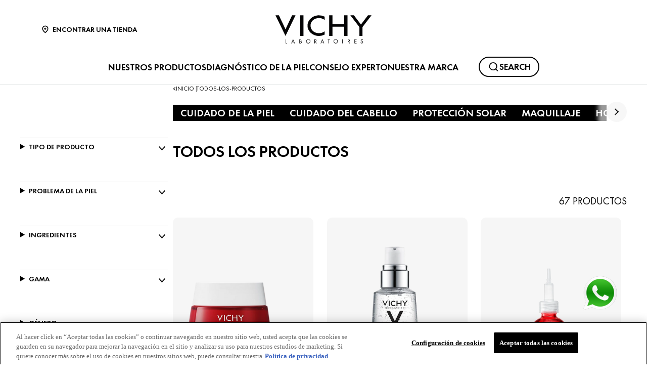

--- FILE ---
content_type: text/html; charset=utf-8
request_url: https://www.vichy.com.mx/todos-los-productos
body_size: 21244
content:



<!DOCTYPE html>
<html class="no-js no-touch" lang="es-MX">
<head>
    <meta http-equiv="X-UA-Compatible" content="IE=edge">
    <meta http-equiv="Content-type" content="text/html; charset=utf-8">
    <meta name="viewport" content="width=device-width, initial-scale=1.0">
    <meta name="theme-color" content="#3d3d3d">

    <link rel="preconnect" href="https://www.google-analytics.com">
    <link rel="preconnect" href="https://www.googletagmanager.com">

    <link rel="preload" href="/assets/fonts/FuturaPT-Book.woff2" as="font" type="font/woff2" crossorigin="anonymous">
    <link rel="preload" href="/assets/fonts/FuturaPT-Demi.woff2" as="font" type="font/woff2" crossorigin="anonymous">
    <link rel="preload" crossorigin="anonymous" href="/assets/css/index.css?ver=1.50.0-release00000002" as="style">

        <link rel="preload" crossorigin="anonymous" href="/assets/js/chunk-vendors.js?ver=1.50.0-release00000002" as="script">
        <link rel="preload" crossorigin="anonymous" href="/assets/js/index.js?ver=1.50.0-release00000002" as="script">

    <link rel="stylesheet" crossorigin="anonymous" href="/assets/css/index.css?ver=1.50.0-release00000002">
    

    
    





<!-- OneTrust Cookies Consent Notice start for vichy.com.mx -->

<script src="https://cdn.cookielaw.org/scripttemplates/otSDKStub.js"  type="text/javascript" charset="UTF-8" data-domain-script="1ce15f4c-fab8-4b19-8613-0d3d74c47d5c" ></script>
<script type="text/javascript">
function OptanonWrapper() { }
</script>
<!-- OneTrust Cookies Consent Notice end for vichy.com.mx -->


    <script>
    var dataLayer = window["dataLayer"] || [];
    var isPageLevelProperty = false;
    if (!window.wsf) {
        window["wsf"] = {};
    }
    if (!window.wsf.PageLevelProperty) {
        window.wsf["PageLevelProperty"] = {};
    }

    try {
	    const pageLevelPropertiesData = {"brand":"VIC","country":"MX","language":"es","siteTypeLevel":"main","pageCategory":"product selector page","breadCrumb":"inicio > todos-los-productos","factory":"WSF","website_type":"NON-DTC"};
        if (pageLevelPropertiesData) window.wsf["PageLevelProperty"] = {...window.wsf["PageLevelProperty"], ...pageLevelPropertiesData};
    } catch (e) {}


    function pagelevelProperties() {
        if(!isPageLevelProperty) {
            isPageLevelProperty = true;
            dataLayer.push(window.wsf.PageLevelProperty);
        }
    }
    if (typeof (googleTagManager) === "undefined") {
        if(typeof(OptanonWrapper) === 'function') {
            function OptanonWrapper() {
                pagelevelProperties();
                if(typeof(refappSiteLevelProperties) === 'function') {
                    refappSiteLevelProperties();
                }
            }
        } else {
            pagelevelProperties();
        }
    }
    if (typeof (gtmManager) === "function" && typeof (googleTagManager) === "function") {
        pagelevelProperties();
    }
    </script>


        <script type="text/javascript">
        (function (id, ba) {
            function gtm(w, d, s, l, i, b) {
                w[l] = w[l] || [];

            w[l].push({
                'gtm.start': new Date().getTime(),
                event: 'gtm.js',
            });
            var h = d.head,
                j = d.createElement(s),
                dl = l != 'dataLayer' ? '&l=' + l : '',
                gt = '//www.googletagmanager.com';
            j.async = true;
            j.src = (b ? b : gt) +'/gtm.js?id=' + i + dl;
            if (b) {
                j.addEventListener('error', function (er) {
                    const alt = d.createElement(s);
                    alt.async = true;
                    alt.src = gt + '/gtm.js?id=' + i + dl;
                    
                    er.target.parentNode.replaceChild(alt, er.target);
                });
            }
            h.prepend(j);
            }
            var gtmp = [window, document, 'script', 'dataLayer', id, ba];

            if(typeof(OptanonWrapper) === 'function') {
                window.gtmLoaded = false;

                setTimeout(() => {
                    if (!window.gtmLoaded) {
                        window.gtmLoaded = true;
                        if (typeof (refappSiteLevelPropertys) === "function") {
                            refappSiteLevelPropertys();
                        }
                        if (typeof (pagelevelPropertys) === "function") {
                            pagelevelPropertys();
                        }
                        gtm.apply(this, gtmp);
                    }
                }, 1000);
            } else {
                gtm.apply(this, gtmp);
            }
            })('GTM-NVH64Q', '');
        </script>





<meta property="og:title"  content="TODOS LOS PRODUCTOS" /><meta property="og:url"  content="https://www.vichy.com.mx/todos-los-productos" />

<link rel="canonical" href="https://www.vichy.com.mx/todos-los-productos" />
    <link href="/-/media/project/loreal/brand-sites/vchy/shared/baseline/favicon.png?rev=-1" rel="shortcut icon" />




    <title>Todos los Productos - Cuidado de la piel y el cabello | Vichy</title>



<meta  name="description" content="Encuentra aquí todos tus productos favoritos de Vichy Laboratoires. Vichy México, productos para el Cuidado de la Piel con ingredientes seguros.  " />


</head>
<body class=" MX Product-Listing-Page " class="default-device wireframe-images">

    <script>
        var html = document.querySelector('html');
        html.classList.remove('no-js');
        if (('ontouchstart' in window) || window.DocumentTouch && document instanceof DocumentTouch) {
            html.classList.remove('no-touch');
            html.classList.add('has-touch');
        }
        document.addEventListener("DOMContentLoaded", (event) => {
            if (window.wsf.PageLevelProperty) {
                window.wsf.pageCategory = window.wsf.PageLevelProperty.pageCategory;
            }
        });
    </script>
    
    <section class="component vchy-content-block">        
<ul id="skiplink">
    <li>
        <a href="#main" class="vch-skip-link uppercase">Ir al contenido principal</a>
    </li>
    <li>
        <a href="#footer" class="vch-skip-link uppercase">Ir al pie de página</a>
    </li>
</ul>    </section>

    <div id="app" class="container">
        <header role="banner" class="vchy-header" v-sticky-header>
            
<div class="vchy-header__inner">
    <div class="navbar-top">
        <div class="vchy-header__left-section">
            
            
    
    <a id='NavStoreLocator' href='/encontrar-una-tienda' class='icon-button' v-vch-tagging:navclick='{"label":"find a store","mobileTag":"true"}'>
        <img src="/-/media/project/loreal/brand-sites/vchy/shared/baseline/icon-location.svg?rev=-1&hash=65451F42E04AE5EA4207720EA15AB97D" alt="" />
        <span>Encontrar una tienda</span>
    </a>

        </div>
        <div class="vchy-header__logo">
            


<a href="/" aria-label="Vichy Laboratoires : Go to the Homepage" class="vch-logo">

    
    <svg xmlns="http://www.w3.org/2000/svg" viewBox="0 0 161 47" aria-label="Vichy Laboratoires" role="img">
        <g id="Laboratoires">
            <path id="S" d="M146.585,41.047l-.6.386a1.281,1.281,0,0,0-1.157-.735,1.138,1.138,0,0,0-.782.3.969.969,0,0,0-.33.754.841.841,0,0,0,.357.672,3.388,3.388,0,0,0,.693.387l.444.2a3.755,3.755,0,0,1,1.13.69,1.632,1.632,0,0,1,.481,1.212,2,2,0,0,1-.614,1.483,2.166,2.166,0,0,1-2.86.127,2.177,2.177,0,0,1-.725-1.268l.729-.208a1.489,1.489,0,0,0,.445.891,1.241,1.241,0,0,0,.9.364,1.386,1.386,0,0,0,.965-.38,1.224,1.224,0,0,0,.414-.939,1.092,1.092,0,0,0-.382-.862,3.446,3.446,0,0,0-.854-.483l-.408-.18a3.282,3.282,0,0,1-1.024-.628,1.5,1.5,0,0,1-.434-1.1,1.589,1.589,0,0,1,.568-1.256A1.92,1.92,0,0,1,144.851,40a1.84,1.84,0,0,1,1.734,1.05" fill="#040405" />
            <path id="E" d="M132.4,47V40.215h3.7v.7H133.15v2.016h2.725v.7H133.15V46.3H136.1V47Z" fill="#040405" />
            <path id="R" d="M121.859,44.017V47h-.749V40.206h.971q2.466,0,2.466,1.874a1.883,1.883,0,0,1-.456,1.3,1.768,1.768,0,0,1-1.232.577L125,47h-.921l-2.036-2.983Zm0-3.107V43.35h.232a2.489,2.489,0,0,0,1.17-.216,1.036,1.036,0,0,0,.536-1,1.072,1.072,0,0,0-.518-1.036,2.765,2.765,0,0,0-1.2-.189Z" fill="#040405" />
            <rect id="I" width="0.872" height="6.792" transform="translate(111.977 40.208)" fill="#040405" />
            <path id="O" d="M100.912,39.991a3.493,3.493,0,0,1,2.534,1.03,3.437,3.437,0,0,1,0,4.955,3.662,3.662,0,0,1-5.068,0,3.434,3.434,0,0,1,0-4.955,3.5,3.5,0,0,1,2.534-1.03m0,.7a2.806,2.806,0,1,0,2,.822,2.722,2.722,0,0,0-2-.822" fill="#040405" />
            <path id="T" d="M89.77,40.911V47h-.75V40.911H87.4v-.7h4.017v.7Z" fill="#040405" />
            <path id="A" d="M78.628,41.521l1.129,2.848H77.5ZM75.586,47h.875l.779-1.971h2.779L80.8,47h.869l-3.041-7.226Z" fill="#040405" />
            <path id="R-2" data-name="R" d="M66.044,44.016V47h-.75V40.206h.974q2.465,0,2.466,1.874a1.878,1.878,0,0,1-.457,1.3,1.766,1.766,0,0,1-1.233.577L69.188,47h-.92l-2.037-2.984Zm0-3.107V43.35h.232a2.493,2.493,0,0,0,1.171-.216,1.037,1.037,0,0,0,.535-1,1.069,1.069,0,0,0-.518-1.036,2.765,2.765,0,0,0-1.2-.189Z" fill="#040405" />
            <path id="O-2" data-name="O" d="M54.967,39.991a3.494,3.494,0,0,1,2.534,1.03,3.436,3.436,0,0,1,0,4.955,3.664,3.664,0,0,1-5.069,0,3.438,3.438,0,0,1,0-4.955,3.5,3.5,0,0,1,2.535-1.03m0,.7a2.8,2.8,0,1,0,2,.822,2.723,2.723,0,0,0-2-.822" fill="#040405" />
            <path id="B" d="M40.1,47V40.2h1.11q2.253,0,2.254,1.84a1.49,1.49,0,0,1-.663,1.327,1.563,1.563,0,0,1,.934.63A1.827,1.827,0,0,1,44,45.1a1.649,1.649,0,0,1-.7,1.452A2.7,2.7,0,0,1,41.661,47Zm.651-6.135v2.192h.387a2.512,2.512,0,0,0,1.109-.18.8.8,0,0,0,.466-.839,1.074,1.074,0,0,0-.438-.993,2.5,2.5,0,0,0-1.127-.179Zm0,2.85v2.635H41.6c1.151,0,1.653-.47,1.653-1.3,0-.805-.535-1.336-1.752-1.336Z" fill="#040405" />
            <path id="A-2" data-name="A" d="M29.453,41.521l1.129,2.848H28.326ZM26.41,47h.876l.779-1.971h2.778L31.625,47h.868l-3.04-7.227Z" fill="#040405" />
            <path id="L" d="M17.612,40.209V46.3h1.857V47H16.862V40.209Z" fill="#040405" />
        </g>
        <g id="VICHY">
            <path id="Y" d="M161,.013,145.845,19.705V34.543h-5.154V19.705L125.536.013h5.952L143.268,15.4,155.048.013Z" fill="#040405" />
            <path id="H" d="M90.017.012v34.53h5.567V19.07h19.569V34.542h5.564V.012h-5.564v14.8H95.584V.012Z" fill="#040405" />
            <path id="C" d="M72.932,29.917c-8.174,0-14.153-5.3-14.153-12.643S64.757,4.633,72.931,4.633A15.778,15.778,0,0,1,82.4,7.706V2.242A20.839,20.839,0,0,0,72.931.006c-10.617,0-19.223,7.731-19.223,17.268s8.607,17.268,19.223,17.269A20.833,20.833,0,0,0,82.4,32.306V26.844a15.78,15.78,0,0,1-9.465,3.073" fill="#040405" />
            <rect id="I-2" data-name="I" width="5.569" height="34.53" transform="translate(41.359 0.011)" fill="#040405" />
            <path id="V" d="M27.838,0,16.859,23.394C16.919,23.336,5.766,0,5.766,0H0L16.82,34.542,33.6,0Z" fill="#040405" />
        </g>
        <rect id="Zone" width="161" height="47" fill="none" />
    </svg>
    

</a>


        </div>
        <div class="vchy-header__right-section">
            
        </div>
    </div>

    <nav role="navigation" aria-label="main navigation" class="vchy-header__nav">
    <button id='NavBurger' type='button' aria-expanded='false' class='vchy-header__burger icon-button' v-headernav:burger="{id: 'defaultnav'}">
        <svg aria-hidden='true'>
            <use href='/assets/sprite/icons.svg#menu'></use>
        </svg>
        <span class='is-sr-only'>Site Menu</span>
    </button>
    <button class='vch-header-nav__btn-close icon-button' aria-label='Cerrar (X)' v-headernav:menuclose>
      <svg width="24" height="24" viewBox="0 0 24 24" fill="none" xmlns="http://www.w3.org/2000/svg">
<path d="M12 13.9163L5.29278 20.6236C5.04182 20.8745 4.72243 21 4.3346 21C3.94677 21 3.62738 20.8745 3.37643 20.6236C3.12547 20.3726 3 20.0532 3 19.6654C3 19.2776 3.12547 18.9582 3.37643 18.7072L10.0837 12L3.37643 5.29278C3.12547 5.04182 3 4.72243 3 4.3346C3 3.94677 3.12547 3.62738 3.37643 3.37643C3.62738 3.12547 3.94677 3 4.3346 3C4.72243 3 5.04182 3.12547 5.29278 3.37643L12 10.0837L18.7072 3.37643C18.9582 3.12547 19.2776 3 19.6654 3C20.0532 3 20.3726 3.12547 20.6236 3.37643C20.8745 3.62738 21 3.94677 21 4.3346C21 4.72243 20.8745 5.04182 20.6236 5.29278L13.9163 12L20.6236 18.7072C20.8745 18.9582 21 19.2776 21 19.6654C21 20.0532 20.8745 20.3726 20.6236 20.6236C20.3726 20.8745 20.0532 21 19.6654 21C19.2776 21 18.9582 20.8745 18.7072 20.6236L12 13.9163Z" fill="black"/>
</svg>

    </button>
    <div class='vch-header-nav'>
        <div class="vch-header-nav__overlay" v-headernav:menuleave></div>
        <a href="/" class='vch-header-nav__nav-list-header heading-lg'>INICIO</a>

        
            
        
            
        
            
        
            
        
            
        

        <ul class='vch-header-nav__nav-list --header-list'>
            
    
    
         
            
    
                
                
                    
                        
                            
                        
                    
                        
                            
                        
                    
                        
                            
                        
                    
                        
                            
                        
                    
                        
                            
                        
                    
                        
                            
                        
                    
                
    
                
                
                    
                
    
                <li>
                    <button class='vch-header-nav__nav-button  --category' v-headernav:paneltoggle="{id: 'panel-0'}" id="panel-0-button" data-qa='nav-category'>
                       NUESTROS PRODUCTOS
                        <svg aria-hidden="true"  width="20" height="12" viewBox="0 0 20 12" fill="none" xmlns="http://www.w3.org/2000/svg">
                            <path d="M10 9.62006L1.27803 0.728376C1.20774 0.655169 1.12429 0.597294 1.03251 0.558098C0.940736 0.518902 0.842448 0.499163 0.74334 0.500026C0.644232 0.500888 0.546272 0.522334 0.455127 0.563123C0.363982 0.60391 0.281464 0.663231 0.212346 0.737651C0.143229 0.812071 0.0888844 0.900112 0.0524587 0.996681C0.0160329 1.09325 -0.00175125 1.19643 0.000135377 1.30025C0.00202201 1.40406 0.023542 1.50646 0.0634499 1.6015C0.103358 1.69655 0.160861 1.78236 0.232633 1.85397L9.4773 11.2776C9.61723 11.4202 9.80476 11.5 10 11.5C10.1952 11.5 10.3828 11.4202 10.5227 11.2776L19.7674 1.85397C19.8391 1.78236 19.8966 1.69655 19.9365 1.6015C19.9765 1.50646 19.998 1.40406 19.9999 1.30025C20.0017 1.19643 19.984 1.09325 19.9475 0.99668C19.9111 0.900111 19.8568 0.81207 19.7877 0.73765C19.7185 0.66323 19.636 0.60391 19.5449 0.563122C19.4537 0.522333 19.3558 0.500887 19.2567 0.500025C19.1576 0.499162 19.0593 0.518901 18.9675 0.558097C18.8757 0.597293 18.7923 0.655169 18.722 0.728376L10 9.62006Z" fill="black"/>
                        </svg>
                    </button>
                    <div class='vch-header-nav__category-panel  --category' id="panel-0">
                        <div class="vch-header-nav__desktop-container">
                            <div class='vch-header-nav__nav-list-header heading-lg'>NUESTROS PRODUCTOS</div>
                            <ul class="vch-header-nav__nav-list level2menu-more" aria-labelledby="panel-0-button">
                                
                                      
                                    
    
                                    
                                    
    
                                    
    
                                        
                                            
                                            
                                                <li>
                                                    <button class='vch-header-nav__nav-button --sub-category /todos-los-productos'  id="panel-0-0-button" data-qa='nav-sub-category'>
                                                        Cuidado de la piel
                                                        <svg aria-hidden="true" width="12" height="8" viewBox="0 0 12 8" fill="none" xmlns="http://www.w3.org/2000/svg">
                                                            <path d="M6.49431 7.31899C6.18693 7.57778 5.73331 7.55897 5.44676 7.26325L0.2294 1.87883L0.175392 1.81784C-0.0753636 1.50061 -0.0571417 1.03246 0.2294 0.736746C0.515941 0.44103 0.969561 0.422224 1.27695 0.681009L1.33605 0.736746L6.00009 5.55012L10.6641 0.736747C10.9698 0.421335 11.4652 0.421335 11.7708 0.736747C12.0764 1.05216 12.0764 1.56342 11.7708 1.87883L6.55342 7.26325L6.49431 7.31899Z" fill="black"/>
                                                        </svg>
                                                    </button>
                        
                                                    <div class='vch-header-nav__category-panel --sub-category --active'  id="panel-0-0">
                                                        <div class='vch-header-nav__nav-list-header heading-lg'>Cuidado de la piel</div>
                                                        <button class='vch-header-nav__btn-back text-button' v-headernav:backreturn="{id: 'panel-0-0'}">
                                                            <svg aria-hidden="true" width="20" height="12" viewBox="0 0 20 12" fill="none" xmlns="http://www.w3.org/2000/svg">
                                                                <path d="M10 9.62006L1.27803 0.728376C1.20774 0.655169 1.12429 0.597294 1.03251 0.558098C0.940736 0.518902 0.842448 0.499163 0.74334 0.500026C0.644232 0.500888 0.546272 0.522334 0.455127 0.563123C0.363982 0.60391 0.281464 0.663231 0.212346 0.737651C0.143229 0.812071 0.0888844 0.900112 0.0524587 0.996681C0.0160329 1.09325 -0.00175125 1.19643 0.000135377 1.30025C0.00202201 1.40406 0.023542 1.50646 0.0634499 1.6015C0.103358 1.69655 0.160861 1.78236 0.232633 1.85397L9.4773 11.2776C9.61723 11.4202 9.80476 11.5 10 11.5C10.1952 11.5 10.3828 11.4202 10.5227 11.2776L19.7674 1.85397C19.8391 1.78236 19.8966 1.69655 19.9365 1.6015C19.9765 1.50646 19.998 1.40406 19.9999 1.30025C20.0017 1.19643 19.984 1.09325 19.9475 0.99668C19.9111 0.900111 19.8568 0.81207 19.7877 0.73765C19.7185 0.66323 19.636 0.60391 19.5449 0.563122C19.4537 0.522333 19.3558 0.500887 19.2567 0.500025C19.1576 0.499162 19.0593 0.518901 18.9675 0.558097C18.8757 0.597293 18.7923 0.655169 18.722 0.728376L10 9.62006Z" fill="black"/>
                                                            </svg>
                                                            Atrás
                                                        </button>
                                                        <ul class="vch-header-nav__nav-list" aria-labelledby="panel-0-0-button">
                                                            
                                                            
                                                                
                                                                    <li>
                                                                        <a v-vch-tagging:navclick='{"label":"our products::skincare::creams and face moisturizers"}' class='vch-header-nav__nav-button' href='/todos-los-productos/cuidado-de-la-piel/cremas-e-hidratantes-faciales' data-qa='nav-sub-category'>
                                                                        Cremas e hidratantes faciales</a>
                                                                    </li>
                                                                
                                                            
                                                                
                                                                    <li>
                                                                        <a v-vch-tagging:navclick='{"label":"our products::skincare::night creams"}' class='vch-header-nav__nav-button' href='/todos-los-productos/cuidado-de-la-piel/cremas-de-noche' data-qa='nav-sub-category'>
                                                                        Cremas de noche</a>
                                                                    </li>
                                                                
                                                            
                                                                
                                                                    <li>
                                                                        <a v-vch-tagging:navclick='{"label":"our products::skincare::face serums"}' class='vch-header-nav__nav-button' href='/todos-los-productos/cuidado-de-la-piel/serums-faciales' data-qa='nav-sub-category'>
                                                                        Sérums faciales</a>
                                                                    </li>
                                                                
                                                            
                                                                
                                                                    <li>
                                                                        <a v-vch-tagging:navclick='{"label":"our products::skincare::eye creams and eye serums"}' class='vch-header-nav__nav-button' href='/todos-los-productos/cuidado-de-la-piel/crema-y-serums-para-contorno-de-ojos' data-qa='nav-sub-category'>
                                                                        Cremas y sérums para el contorno de ojos</a>
                                                                    </li>
                                                                
                                                            
                                                                
                                                                    <li>
                                                                        <a v-vch-tagging:navclick='{"label":"our products::skincare::micellar waters and makeup removers"}' class='vch-header-nav__nav-button' href='/todos-los-productos/cuidado-de-la-piel/aguas-micelares-y-desmaquillantes' data-qa='nav-sub-category'>
                                                                        Aguas micelares y desmaquillantes</a>
                                                                    </li>
                                                                
                                                            
                                                                
                                                                    <li>
                                                                        <a v-vch-tagging:navclick='{"label":"our products::skincare::face cleansers and toners"}' class='vch-header-nav__nav-button' href='/todos-los-productos/cuidado-de-la-piel/limpiadores-y-tonicos-faciales' data-qa='nav-sub-category'>
                                                                        Limpiadores faciales y tónicos</a>
                                                                    </li>
                                                                
                                                            
                                                                
                                                            
                                                                
                                                            
                                                            
                                                                <li>
                                                                    
                                                                    <a v-vch-tagging:navclick='{"label":"our products::ver todo cuidado de la piel"}' class='vch-header-nav__nav-button --see-all-link' href='/todos-los-productos/cuidado-de-la-piel' data-qa='nav-sub-category'>Ver todo Cuidado de la piel</a>
                                                                </li>
                                                                                                              
                                                        </ul>
                                                    </div>            
                                                </li>
                                            
                                        
                                              
                                    
    
                                        
                                            
                                            
                                                <li>
                                                    <button class='vch-header-nav__nav-button --sub-category /todos-los-productos'  id="panel-0-1-button" data-qa='nav-sub-category'>
                                                        Cuidado del cabello
                                                        <svg aria-hidden="true" width="12" height="8" viewBox="0 0 12 8" fill="none" xmlns="http://www.w3.org/2000/svg">
                                                            <path d="M6.49431 7.31899C6.18693 7.57778 5.73331 7.55897 5.44676 7.26325L0.2294 1.87883L0.175392 1.81784C-0.0753636 1.50061 -0.0571417 1.03246 0.2294 0.736746C0.515941 0.44103 0.969561 0.422224 1.27695 0.681009L1.33605 0.736746L6.00009 5.55012L10.6641 0.736747C10.9698 0.421335 11.4652 0.421335 11.7708 0.736747C12.0764 1.05216 12.0764 1.56342 11.7708 1.87883L6.55342 7.26325L6.49431 7.31899Z" fill="black"/>
                                                        </svg>
                                                    </button>
                        
                                                    <div class='vch-header-nav__category-panel --sub-category --active'  id="panel-0-1">
                                                        <div class='vch-header-nav__nav-list-header heading-lg'>Cuidado del cabello</div>
                                                        <button class='vch-header-nav__btn-back text-button' v-headernav:backreturn="{id: 'panel-0-1'}">
                                                            <svg aria-hidden="true" width="20" height="12" viewBox="0 0 20 12" fill="none" xmlns="http://www.w3.org/2000/svg">
                                                                <path d="M10 9.62006L1.27803 0.728376C1.20774 0.655169 1.12429 0.597294 1.03251 0.558098C0.940736 0.518902 0.842448 0.499163 0.74334 0.500026C0.644232 0.500888 0.546272 0.522334 0.455127 0.563123C0.363982 0.60391 0.281464 0.663231 0.212346 0.737651C0.143229 0.812071 0.0888844 0.900112 0.0524587 0.996681C0.0160329 1.09325 -0.00175125 1.19643 0.000135377 1.30025C0.00202201 1.40406 0.023542 1.50646 0.0634499 1.6015C0.103358 1.69655 0.160861 1.78236 0.232633 1.85397L9.4773 11.2776C9.61723 11.4202 9.80476 11.5 10 11.5C10.1952 11.5 10.3828 11.4202 10.5227 11.2776L19.7674 1.85397C19.8391 1.78236 19.8966 1.69655 19.9365 1.6015C19.9765 1.50646 19.998 1.40406 19.9999 1.30025C20.0017 1.19643 19.984 1.09325 19.9475 0.99668C19.9111 0.900111 19.8568 0.81207 19.7877 0.73765C19.7185 0.66323 19.636 0.60391 19.5449 0.563122C19.4537 0.522333 19.3558 0.500887 19.2567 0.500025C19.1576 0.499162 19.0593 0.518901 18.9675 0.558097C18.8757 0.597293 18.7923 0.655169 18.722 0.728376L10 9.62006Z" fill="black"/>
                                                            </svg>
                                                            Atrás
                                                        </button>
                                                        <ul class="vch-header-nav__nav-list" aria-labelledby="panel-0-1-button">
                                                            
                                                            
                                                                
                                                                    <li>
                                                                        <a v-vch-tagging:navclick='{"label":"our products::haircare::shampoos"}' class='vch-header-nav__nav-button' href='/todos-los-productos/cuidado-del-cabello/shampoos' data-qa='nav-sub-category'>
                                                                        Shampoos</a>
                                                                    </li>
                                                                
                                                            
                                                                
                                                            
                                                                
                                                                    <li>
                                                                        <a v-vch-tagging:navclick='{"label":"our products::haircare::hair treatments"}' class='vch-header-nav__nav-button' href='/todos-los-productos/cuidado-del-cabello/tratamientos-para-el-cabello' data-qa='nav-sub-category'>
                                                                        Tratamientos para el cabello</a>
                                                                    </li>
                                                                
                                                            
                                                                
                                                            
                                                            
                                                                <li>
                                                                    
                                                                    <a v-vch-tagging:navclick='{"label":"our products::ver todo cuidado del cabello"}' class='vch-header-nav__nav-button --see-all-link' href='/todos-los-productos/cuidado-del-cabello' data-qa='nav-sub-category'>Ver todo Cuidado del cabello</a>
                                                                </li>
                                                                                                              
                                                        </ul>
                                                    </div>            
                                                </li>
                                            
                                        
                                              
                                    
    
                                        
                                            
                                            
                                                <li>
                                                    <button class='vch-header-nav__nav-button --sub-category /todos-los-productos'  id="panel-0-2-button" data-qa='nav-sub-category'>
                                                        Protección solar
                                                        <svg aria-hidden="true" width="12" height="8" viewBox="0 0 12 8" fill="none" xmlns="http://www.w3.org/2000/svg">
                                                            <path d="M6.49431 7.31899C6.18693 7.57778 5.73331 7.55897 5.44676 7.26325L0.2294 1.87883L0.175392 1.81784C-0.0753636 1.50061 -0.0571417 1.03246 0.2294 0.736746C0.515941 0.44103 0.969561 0.422224 1.27695 0.681009L1.33605 0.736746L6.00009 5.55012L10.6641 0.736747C10.9698 0.421335 11.4652 0.421335 11.7708 0.736747C12.0764 1.05216 12.0764 1.56342 11.7708 1.87883L6.55342 7.26325L6.49431 7.31899Z" fill="black"/>
                                                        </svg>
                                                    </button>
                        
                                                    <div class='vch-header-nav__category-panel --sub-category --active'  id="panel-0-2">
                                                        <div class='vch-header-nav__nav-list-header heading-lg'>Protección solar</div>
                                                        <button class='vch-header-nav__btn-back text-button' v-headernav:backreturn="{id: 'panel-0-2'}">
                                                            <svg aria-hidden="true" width="20" height="12" viewBox="0 0 20 12" fill="none" xmlns="http://www.w3.org/2000/svg">
                                                                <path d="M10 9.62006L1.27803 0.728376C1.20774 0.655169 1.12429 0.597294 1.03251 0.558098C0.940736 0.518902 0.842448 0.499163 0.74334 0.500026C0.644232 0.500888 0.546272 0.522334 0.455127 0.563123C0.363982 0.60391 0.281464 0.663231 0.212346 0.737651C0.143229 0.812071 0.0888844 0.900112 0.0524587 0.996681C0.0160329 1.09325 -0.00175125 1.19643 0.000135377 1.30025C0.00202201 1.40406 0.023542 1.50646 0.0634499 1.6015C0.103358 1.69655 0.160861 1.78236 0.232633 1.85397L9.4773 11.2776C9.61723 11.4202 9.80476 11.5 10 11.5C10.1952 11.5 10.3828 11.4202 10.5227 11.2776L19.7674 1.85397C19.8391 1.78236 19.8966 1.69655 19.9365 1.6015C19.9765 1.50646 19.998 1.40406 19.9999 1.30025C20.0017 1.19643 19.984 1.09325 19.9475 0.99668C19.9111 0.900111 19.8568 0.81207 19.7877 0.73765C19.7185 0.66323 19.636 0.60391 19.5449 0.563122C19.4537 0.522333 19.3558 0.500887 19.2567 0.500025C19.1576 0.499162 19.0593 0.518901 18.9675 0.558097C18.8757 0.597293 18.7923 0.655169 18.722 0.728376L10 9.62006Z" fill="black"/>
                                                            </svg>
                                                            Atrás
                                                        </button>
                                                        <ul class="vch-header-nav__nav-list" aria-labelledby="panel-0-2-button">
                                                            
                                                            
                                                                
                                                                    <li>
                                                                        <a v-vch-tagging:navclick='{"label":"our products::suncare::sunscreens"}' class='vch-header-nav__nav-button' href='/todos-los-productos/proteccion-solar/protectores-solares' data-qa='nav-sub-category'>
                                                                        Protectores solares</a>
                                                                    </li>
                                                                
                                                            
                                                                
                                                            
                                                                
                                                            
                                                            
                                                                <li>
                                                                    
                                                                    <a v-vch-tagging:navclick='{"label":"our products::ver todo protecci&#243;n solar"}' class='vch-header-nav__nav-button --see-all-link' href='/todos-los-productos/proteccion-solar' data-qa='nav-sub-category'>Ver todo Protección solar</a>
                                                                </li>
                                                                                                              
                                                        </ul>
                                                    </div>            
                                                </li>
                                            
                                        
                                              
                                    
    
                                        
                                            
                                            
                                                <li>
                                                    <button class='vch-header-nav__nav-button --sub-category /todos-los-productos'  id="panel-0-3-button" data-qa='nav-sub-category'>
                                                        Desodorantes
                                                        <svg aria-hidden="true" width="12" height="8" viewBox="0 0 12 8" fill="none" xmlns="http://www.w3.org/2000/svg">
                                                            <path d="M6.49431 7.31899C6.18693 7.57778 5.73331 7.55897 5.44676 7.26325L0.2294 1.87883L0.175392 1.81784C-0.0753636 1.50061 -0.0571417 1.03246 0.2294 0.736746C0.515941 0.44103 0.969561 0.422224 1.27695 0.681009L1.33605 0.736746L6.00009 5.55012L10.6641 0.736747C10.9698 0.421335 11.4652 0.421335 11.7708 0.736747C12.0764 1.05216 12.0764 1.56342 11.7708 1.87883L6.55342 7.26325L6.49431 7.31899Z" fill="black"/>
                                                        </svg>
                                                    </button>
                        
                                                    <div class='vch-header-nav__category-panel --sub-category --active'  id="panel-0-3">
                                                        <div class='vch-header-nav__nav-list-header heading-lg'>Desodorantes</div>
                                                        <button class='vch-header-nav__btn-back text-button' v-headernav:backreturn="{id: 'panel-0-3'}">
                                                            <svg aria-hidden="true" width="20" height="12" viewBox="0 0 20 12" fill="none" xmlns="http://www.w3.org/2000/svg">
                                                                <path d="M10 9.62006L1.27803 0.728376C1.20774 0.655169 1.12429 0.597294 1.03251 0.558098C0.940736 0.518902 0.842448 0.499163 0.74334 0.500026C0.644232 0.500888 0.546272 0.522334 0.455127 0.563123C0.363982 0.60391 0.281464 0.663231 0.212346 0.737651C0.143229 0.812071 0.0888844 0.900112 0.0524587 0.996681C0.0160329 1.09325 -0.00175125 1.19643 0.000135377 1.30025C0.00202201 1.40406 0.023542 1.50646 0.0634499 1.6015C0.103358 1.69655 0.160861 1.78236 0.232633 1.85397L9.4773 11.2776C9.61723 11.4202 9.80476 11.5 10 11.5C10.1952 11.5 10.3828 11.4202 10.5227 11.2776L19.7674 1.85397C19.8391 1.78236 19.8966 1.69655 19.9365 1.6015C19.9765 1.50646 19.998 1.40406 19.9999 1.30025C20.0017 1.19643 19.984 1.09325 19.9475 0.99668C19.9111 0.900111 19.8568 0.81207 19.7877 0.73765C19.7185 0.66323 19.636 0.60391 19.5449 0.563122C19.4537 0.522333 19.3558 0.500887 19.2567 0.500025C19.1576 0.499162 19.0593 0.518901 18.9675 0.558097C18.8757 0.597293 18.7923 0.655169 18.722 0.728376L10 9.62006Z" fill="black"/>
                                                            </svg>
                                                            Atrás
                                                        </button>
                                                        <ul class="vch-header-nav__nav-list" aria-labelledby="panel-0-3-button">
                                                            
                                                            
                                                                
                                                                    <li>
                                                                        <a v-vch-tagging:navclick='{"label":"our products::deodorants::deodorants"}' class='vch-header-nav__nav-button' href='/todos-los-productos/desodorantes' data-qa='nav-sub-category'>
                                                                        </a>
                                                                    </li>
                                                                
                                                            
                                                            
                                                                <li>
                                                                    
                                                                    <a v-vch-tagging:navclick='{"label":"our products::ver todo desodorantes"}' class='vch-header-nav__nav-button --see-all-link' href='/todos-los-productos/desodorantes' data-qa='nav-sub-category'>Ver todo Desodorantes</a>
                                                                </li>
                                                                                                              
                                                        </ul>
                                                    </div>            
                                                </li>
                                            
                                        
                                              
                                    
    
                                        
                                            
                                            
                                                <li>
                                                    <button class='vch-header-nav__nav-button --sub-category /todos-los-productos'  id="panel-0-4-button" data-qa='nav-sub-category'>
                                                        Maquillaje
                                                        <svg aria-hidden="true" width="12" height="8" viewBox="0 0 12 8" fill="none" xmlns="http://www.w3.org/2000/svg">
                                                            <path d="M6.49431 7.31899C6.18693 7.57778 5.73331 7.55897 5.44676 7.26325L0.2294 1.87883L0.175392 1.81784C-0.0753636 1.50061 -0.0571417 1.03246 0.2294 0.736746C0.515941 0.44103 0.969561 0.422224 1.27695 0.681009L1.33605 0.736746L6.00009 5.55012L10.6641 0.736747C10.9698 0.421335 11.4652 0.421335 11.7708 0.736747C12.0764 1.05216 12.0764 1.56342 11.7708 1.87883L6.55342 7.26325L6.49431 7.31899Z" fill="black"/>
                                                        </svg>
                                                    </button>
                        
                                                    <div class='vch-header-nav__category-panel --sub-category --active'  id="panel-0-4">
                                                        <div class='vch-header-nav__nav-list-header heading-lg'>Maquillaje</div>
                                                        <button class='vch-header-nav__btn-back text-button' v-headernav:backreturn="{id: 'panel-0-4'}">
                                                            <svg aria-hidden="true" width="20" height="12" viewBox="0 0 20 12" fill="none" xmlns="http://www.w3.org/2000/svg">
                                                                <path d="M10 9.62006L1.27803 0.728376C1.20774 0.655169 1.12429 0.597294 1.03251 0.558098C0.940736 0.518902 0.842448 0.499163 0.74334 0.500026C0.644232 0.500888 0.546272 0.522334 0.455127 0.563123C0.363982 0.60391 0.281464 0.663231 0.212346 0.737651C0.143229 0.812071 0.0888844 0.900112 0.0524587 0.996681C0.0160329 1.09325 -0.00175125 1.19643 0.000135377 1.30025C0.00202201 1.40406 0.023542 1.50646 0.0634499 1.6015C0.103358 1.69655 0.160861 1.78236 0.232633 1.85397L9.4773 11.2776C9.61723 11.4202 9.80476 11.5 10 11.5C10.1952 11.5 10.3828 11.4202 10.5227 11.2776L19.7674 1.85397C19.8391 1.78236 19.8966 1.69655 19.9365 1.6015C19.9765 1.50646 19.998 1.40406 19.9999 1.30025C20.0017 1.19643 19.984 1.09325 19.9475 0.99668C19.9111 0.900111 19.8568 0.81207 19.7877 0.73765C19.7185 0.66323 19.636 0.60391 19.5449 0.563122C19.4537 0.522333 19.3558 0.500887 19.2567 0.500025C19.1576 0.499162 19.0593 0.518901 18.9675 0.558097C18.8757 0.597293 18.7923 0.655169 18.722 0.728376L10 9.62006Z" fill="black"/>
                                                            </svg>
                                                            Atrás
                                                        </button>
                                                        <ul class="vch-header-nav__nav-list" aria-labelledby="panel-0-4-button">
                                                            
                                                            
                                                                
                                                                    <li>
                                                                        <a v-vch-tagging:navclick='{"label":"our products::makeup::foundations"}' class='vch-header-nav__nav-button' href='/todos-los-productos/maquillaje/bases-de-maquillaje' data-qa='nav-sub-category'>
                                                                        Bases de maquillaje</a>
                                                                    </li>
                                                                
                                                            
                                                                
                                                            
                                                            
                                                                <li>
                                                                    
                                                                    <a v-vch-tagging:navclick='{"label":"our products::ver todo maquillaje"}' class='vch-header-nav__nav-button --see-all-link' href='/todos-los-productos/maquillaje' data-qa='nav-sub-category'>Ver todo Maquillaje</a>
                                                                </li>
                                                                                                              
                                                        </ul>
                                                    </div>            
                                                </li>
                                            
                                        
                                              
                                    
    
                                        
                                            
                                            
                                                <li>
                                                    <button class='vch-header-nav__nav-button --sub-category /todos-los-productos'  id="panel-0-5-button" data-qa='nav-sub-category'>
                                                        Hombre
                                                        <svg aria-hidden="true" width="12" height="8" viewBox="0 0 12 8" fill="none" xmlns="http://www.w3.org/2000/svg">
                                                            <path d="M6.49431 7.31899C6.18693 7.57778 5.73331 7.55897 5.44676 7.26325L0.2294 1.87883L0.175392 1.81784C-0.0753636 1.50061 -0.0571417 1.03246 0.2294 0.736746C0.515941 0.44103 0.969561 0.422224 1.27695 0.681009L1.33605 0.736746L6.00009 5.55012L10.6641 0.736747C10.9698 0.421335 11.4652 0.421335 11.7708 0.736747C12.0764 1.05216 12.0764 1.56342 11.7708 1.87883L6.55342 7.26325L6.49431 7.31899Z" fill="black"/>
                                                        </svg>
                                                    </button>
                        
                                                    <div class='vch-header-nav__category-panel --sub-category --active'  id="panel-0-5">
                                                        <div class='vch-header-nav__nav-list-header heading-lg'>Hombre</div>
                                                        <button class='vch-header-nav__btn-back text-button' v-headernav:backreturn="{id: 'panel-0-5'}">
                                                            <svg aria-hidden="true" width="20" height="12" viewBox="0 0 20 12" fill="none" xmlns="http://www.w3.org/2000/svg">
                                                                <path d="M10 9.62006L1.27803 0.728376C1.20774 0.655169 1.12429 0.597294 1.03251 0.558098C0.940736 0.518902 0.842448 0.499163 0.74334 0.500026C0.644232 0.500888 0.546272 0.522334 0.455127 0.563123C0.363982 0.60391 0.281464 0.663231 0.212346 0.737651C0.143229 0.812071 0.0888844 0.900112 0.0524587 0.996681C0.0160329 1.09325 -0.00175125 1.19643 0.000135377 1.30025C0.00202201 1.40406 0.023542 1.50646 0.0634499 1.6015C0.103358 1.69655 0.160861 1.78236 0.232633 1.85397L9.4773 11.2776C9.61723 11.4202 9.80476 11.5 10 11.5C10.1952 11.5 10.3828 11.4202 10.5227 11.2776L19.7674 1.85397C19.8391 1.78236 19.8966 1.69655 19.9365 1.6015C19.9765 1.50646 19.998 1.40406 19.9999 1.30025C20.0017 1.19643 19.984 1.09325 19.9475 0.99668C19.9111 0.900111 19.8568 0.81207 19.7877 0.73765C19.7185 0.66323 19.636 0.60391 19.5449 0.563122C19.4537 0.522333 19.3558 0.500887 19.2567 0.500025C19.1576 0.499162 19.0593 0.518901 18.9675 0.558097C18.8757 0.597293 18.7923 0.655169 18.722 0.728376L10 9.62006Z" fill="black"/>
                                                            </svg>
                                                            Atrás
                                                        </button>
                                                        <ul class="vch-header-nav__nav-list" aria-labelledby="panel-0-5-button">
                                                            
                                                            
                                                                
                                                            
                                                                
                                                            
                                                                
                                                            
                                                                
                                                            
                                                                
                                                                    <li>
                                                                        <a v-vch-tagging:navclick='{"label":"our products::men::men s deodorants"}' class='vch-header-nav__nav-button' href='/todos-los-productos/hombre/desodorantes-para-hombre' data-qa='nav-sub-category'>
                                                                        Desodorantes para hombre</a>
                                                                    </li>
                                                                
                                                            
                                                            
                                                                <li>
                                                                    
                                                                    <a v-vch-tagging:navclick='{"label":"our products::ver todo hombre"}' class='vch-header-nav__nav-button --see-all-link' href='/todos-los-productos/hombre' data-qa='nav-sub-category'>Ver todo Hombre</a>
                                                                </li>
                                                                                                              
                                                        </ul>
                                                    </div>            
                                                </li>
                                            
                                        
                                              
                                    
    
                                    
    
                                
                            </ul>
                            <button aria-label="Fermer (X)" class="down-arrow" v-headernav:menuclose>
                            <svg aria-hidden='true' width="40" height="40" viewBox="0 0 40 40" fill="none" xmlns="http://www.w3.org/2000/svg">
                                <rect width="40" height="40" rx="20" fill="#F0F2F2"/>
                                <path d="M13.5264 22.709L18.7148 17.126L18.71 17.1201L18.8672 16.9502L19.8115 15.9336L19.9951 15.7373L20 15.7432L20.0049 15.7373L20.1885 15.9346L21.1318 16.9502L21.29 17.1201L21.2852 17.126L26.4736 22.709L26.6318 22.8799L26.4736 23.0498L25.5293 24.0654L25.3467 24.2627L25.1631 24.0654L20 18.5098L14.8379 24.0654L14.6543 24.2617L14.4717 24.0654L13.5264 23.0498L13.3682 22.8799L13.5264 22.709Z" fill="black"/>
                            </svg>
                            </button>
                        </div>
                    </div>
                </li>
            
        
    
         
            
    
                
                
    
                
                
    
                <li>
                    <button class='vch-header-nav__nav-button  --category' v-headernav:paneltoggle="{id: 'panel-1'}" id="panel-1-button" data-qa='nav-category'>
                       DIAGN&#211;STICO DE LA PIEL
                        <svg aria-hidden="true"  width="20" height="12" viewBox="0 0 20 12" fill="none" xmlns="http://www.w3.org/2000/svg">
                            <path d="M10 9.62006L1.27803 0.728376C1.20774 0.655169 1.12429 0.597294 1.03251 0.558098C0.940736 0.518902 0.842448 0.499163 0.74334 0.500026C0.644232 0.500888 0.546272 0.522334 0.455127 0.563123C0.363982 0.60391 0.281464 0.663231 0.212346 0.737651C0.143229 0.812071 0.0888844 0.900112 0.0524587 0.996681C0.0160329 1.09325 -0.00175125 1.19643 0.000135377 1.30025C0.00202201 1.40406 0.023542 1.50646 0.0634499 1.6015C0.103358 1.69655 0.160861 1.78236 0.232633 1.85397L9.4773 11.2776C9.61723 11.4202 9.80476 11.5 10 11.5C10.1952 11.5 10.3828 11.4202 10.5227 11.2776L19.7674 1.85397C19.8391 1.78236 19.8966 1.69655 19.9365 1.6015C19.9765 1.50646 19.998 1.40406 19.9999 1.30025C20.0017 1.19643 19.984 1.09325 19.9475 0.99668C19.9111 0.900111 19.8568 0.81207 19.7877 0.73765C19.7185 0.66323 19.636 0.60391 19.5449 0.563122C19.4537 0.522333 19.3558 0.500887 19.2567 0.500025C19.1576 0.499162 19.0593 0.518901 18.9675 0.558097C18.8757 0.597293 18.7923 0.655169 18.722 0.728376L10 9.62006Z" fill="black"/>
                        </svg>
                    </button>
                    <div class='vch-header-nav__category-panel  --category' id="panel-1">
                        <div class="vch-header-nav__desktop-container">
                            <div class='vch-header-nav__nav-list-header heading-lg'>DIAGNÓSTICO DE LA PIEL</div>
                            <ul class="vch-header-nav__nav-list " aria-labelledby="panel-1-button">
                                
                                    <vch-card-scroller
                                    format="product"
                                    cardType="full-width"
                                    ariaTitle="carousel-image"
                                    prev-aria-label="prevAriaLabel"
                                    next-aria-label="nextAriaLabel">
                                        <ul class='vch-slider__list'>
                                        
                                            
                                                <li class='vch-slider__item'>
                                                    <a href='/skin-diagnosis' v-vch-tagging:navclick='{"label":"skin diagnosis::diagn&#243;stico de la piel"}' >
                                                        <picture>
                                                            <img alt="" class="lazyload" data-src="/-/media/project/loreal/brand-sites/vchy/americas/latam/navigation-images/diagnosis/skin.png?rev=75ff232a90984377b8f0e907c0fe56a8&sc_lang=es-mx&cx=0&cy=0&cw=276&ch=400&hash=7D36B5A4D443DF0D89EE21697C6CC008" />
                                                        </picture>
                                                        <span class="vch-card-level1__carousel__title">DIAGNÓSTICO DE LA PIEL</span>
                                                    </a>
                                                </li>
                                            
                                        
                                        </ul>
                                    </vch-card-scroller>
                                
                            </ul>
                            <button aria-label="Fermer (X)" class="down-arrow" v-headernav:menuclose>
                            <svg aria-hidden='true' width="40" height="40" viewBox="0 0 40 40" fill="none" xmlns="http://www.w3.org/2000/svg">
                                <rect width="40" height="40" rx="20" fill="#F0F2F2"/>
                                <path d="M13.5264 22.709L18.7148 17.126L18.71 17.1201L18.8672 16.9502L19.8115 15.9336L19.9951 15.7373L20 15.7432L20.0049 15.7373L20.1885 15.9346L21.1318 16.9502L21.29 17.1201L21.2852 17.126L26.4736 22.709L26.6318 22.8799L26.4736 23.0498L25.5293 24.0654L25.3467 24.2627L25.1631 24.0654L20 18.5098L14.8379 24.0654L14.6543 24.2617L14.4717 24.0654L13.5264 23.0498L13.3682 22.8799L13.5264 22.709Z" fill="black"/>
                            </svg>
                            </button>
                        </div>
                    </div>
                </li>
            
        
    
         
            
    
                
                
                    
                        
                            
                        
                    
                        
                            
                        
                    
                        
                            
                        
                    
                        
                            
                        
                    
                        
                            
                        
                    
                
    
                
                
    
                <li>
                    <button class='vch-header-nav__nav-button  --category' v-headernav:paneltoggle="{id: 'panel-2'}" id="panel-2-button" data-qa='nav-category'>
                       CONSEJO EXPERTO
                        <svg aria-hidden="true"  width="20" height="12" viewBox="0 0 20 12" fill="none" xmlns="http://www.w3.org/2000/svg">
                            <path d="M10 9.62006L1.27803 0.728376C1.20774 0.655169 1.12429 0.597294 1.03251 0.558098C0.940736 0.518902 0.842448 0.499163 0.74334 0.500026C0.644232 0.500888 0.546272 0.522334 0.455127 0.563123C0.363982 0.60391 0.281464 0.663231 0.212346 0.737651C0.143229 0.812071 0.0888844 0.900112 0.0524587 0.996681C0.0160329 1.09325 -0.00175125 1.19643 0.000135377 1.30025C0.00202201 1.40406 0.023542 1.50646 0.0634499 1.6015C0.103358 1.69655 0.160861 1.78236 0.232633 1.85397L9.4773 11.2776C9.61723 11.4202 9.80476 11.5 10 11.5C10.1952 11.5 10.3828 11.4202 10.5227 11.2776L19.7674 1.85397C19.8391 1.78236 19.8966 1.69655 19.9365 1.6015C19.9765 1.50646 19.998 1.40406 19.9999 1.30025C20.0017 1.19643 19.984 1.09325 19.9475 0.99668C19.9111 0.900111 19.8568 0.81207 19.7877 0.73765C19.7185 0.66323 19.636 0.60391 19.5449 0.563122C19.4537 0.522333 19.3558 0.500887 19.2567 0.500025C19.1576 0.499162 19.0593 0.518901 18.9675 0.558097C18.8757 0.597293 18.7923 0.655169 18.722 0.728376L10 9.62006Z" fill="black"/>
                        </svg>
                    </button>
                    <div class='vch-header-nav__category-panel  --category' id="panel-2">
                        <div class="vch-header-nav__desktop-container">
                            <div class='vch-header-nav__nav-list-header heading-lg'>CONSEJO EXPERTO</div>
                            <ul class="vch-header-nav__nav-list " aria-labelledby="panel-2-button">
                                
                                      
                                    
    
                                    
                                    
    
                                    
    
                                        
                                            
                                            
                                                <li>
                                                    <button class='vch-header-nav__nav-button --sub-category /consejo-experto'  id="panel-2-0-button" data-qa='nav-sub-category'>
                                                        CONSEJO EXPERTO
                                                        <svg aria-hidden="true" width="12" height="8" viewBox="0 0 12 8" fill="none" xmlns="http://www.w3.org/2000/svg">
                                                            <path d="M6.49431 7.31899C6.18693 7.57778 5.73331 7.55897 5.44676 7.26325L0.2294 1.87883L0.175392 1.81784C-0.0753636 1.50061 -0.0571417 1.03246 0.2294 0.736746C0.515941 0.44103 0.969561 0.422224 1.27695 0.681009L1.33605 0.736746L6.00009 5.55012L10.6641 0.736747C10.9698 0.421335 11.4652 0.421335 11.7708 0.736747C12.0764 1.05216 12.0764 1.56342 11.7708 1.87883L6.55342 7.26325L6.49431 7.31899Z" fill="black"/>
                                                        </svg>
                                                    </button>
                        
                                                    <div class='vch-header-nav__category-panel --sub-category --active'  id="panel-2-0">
                                                        <div class='vch-header-nav__nav-list-header heading-lg'>CONSEJO EXPERTO</div>
                                                        <button class='vch-header-nav__btn-back text-button' v-headernav:backreturn="{id: 'panel-2-0'}">
                                                            <svg aria-hidden="true" width="20" height="12" viewBox="0 0 20 12" fill="none" xmlns="http://www.w3.org/2000/svg">
                                                                <path d="M10 9.62006L1.27803 0.728376C1.20774 0.655169 1.12429 0.597294 1.03251 0.558098C0.940736 0.518902 0.842448 0.499163 0.74334 0.500026C0.644232 0.500888 0.546272 0.522334 0.455127 0.563123C0.363982 0.60391 0.281464 0.663231 0.212346 0.737651C0.143229 0.812071 0.0888844 0.900112 0.0524587 0.996681C0.0160329 1.09325 -0.00175125 1.19643 0.000135377 1.30025C0.00202201 1.40406 0.023542 1.50646 0.0634499 1.6015C0.103358 1.69655 0.160861 1.78236 0.232633 1.85397L9.4773 11.2776C9.61723 11.4202 9.80476 11.5 10 11.5C10.1952 11.5 10.3828 11.4202 10.5227 11.2776L19.7674 1.85397C19.8391 1.78236 19.8966 1.69655 19.9365 1.6015C19.9765 1.50646 19.998 1.40406 19.9999 1.30025C20.0017 1.19643 19.984 1.09325 19.9475 0.99668C19.9111 0.900111 19.8568 0.81207 19.7877 0.73765C19.7185 0.66323 19.636 0.60391 19.5449 0.563122C19.4537 0.522333 19.3558 0.500887 19.2567 0.500025C19.1576 0.499162 19.0593 0.518901 18.9675 0.558097C18.8757 0.597293 18.7923 0.655169 18.722 0.728376L10 9.62006Z" fill="black"/>
                                                            </svg>
                                                            Atrás
                                                        </button>
                                                        <ul class="vch-header-nav__nav-list" aria-labelledby="panel-2-0-button">
                                                            
                                                            
                                                                
                                                                    <li>
                                                                        <a v-vch-tagging:navclick='{"label":"expert advice::expert advice::acne"}' class='vch-header-nav__nav-button' href='/consejo-experto/tendencia-acneica' data-qa='nav-sub-category'>
                                                                        Tendencia acneica</a>
                                                                    </li>
                                                                
                                                            
                                                                
                                                                    <li>
                                                                        <a v-vch-tagging:navclick='{"label":"expert advice::expert advice::ageing signs"}' class='vch-header-nav__nav-button' href='/consejo-experto/signos-del-envejecimiento' data-qa='nav-sub-category'>
                                                                        Signos del envejecimiento</a>
                                                                    </li>
                                                                
                                                            
                                                                
                                                                    <li>
                                                                        <a v-vch-tagging:navclick='{"label":"expert advice::expert advice::menopause"}' class='vch-header-nav__nav-button' href='/consejo-experto/menopausia' data-qa='nav-sub-category'>
                                                                        Menopausia</a>
                                                                    </li>
                                                                
                                                            
                                                                
                                                                    <li>
                                                                        <a v-vch-tagging:navclick='{"label":"expert advice::expert advice::suncare"}' class='vch-header-nav__nav-button' href='/consejo-experto/proteccion-solar' data-qa='nav-sub-category'>
                                                                        Protección solar</a>
                                                                    </li>
                                                                
                                                            
                                                            
                                                                <li>
                                                                    
                                                                    <a v-vch-tagging:navclick='{"label":"expert advice::ver todo consejo experto"}' class='vch-header-nav__nav-button --see-all-link' href='/consejo-experto' data-qa='nav-sub-category'>Ver todo CONSEJO EXPERTO</a>
                                                                </li>
                                                                                                              
                                                        </ul>
                                                    </div>            
                                                </li>
                                            
                                        
                                              
                                    
    
                                        
                                            
                                            
                                        
                                              
                                    
    
                                        
                                            
                                            
                                        
                                              
                                    
    
                                        
                                            
                                            
                                        
                                              
                                    
    
                                        
                                            
                                            
                                        
                                              
                                    
    
                                    
    
                                
                            </ul>
                            <button aria-label="Fermer (X)" class="down-arrow" v-headernav:menuclose>
                            <svg aria-hidden='true' width="40" height="40" viewBox="0 0 40 40" fill="none" xmlns="http://www.w3.org/2000/svg">
                                <rect width="40" height="40" rx="20" fill="#F0F2F2"/>
                                <path d="M13.5264 22.709L18.7148 17.126L18.71 17.1201L18.8672 16.9502L19.8115 15.9336L19.9951 15.7373L20 15.7432L20.0049 15.7373L20.1885 15.9346L21.1318 16.9502L21.29 17.1201L21.2852 17.126L26.4736 22.709L26.6318 22.8799L26.4736 23.0498L25.5293 24.0654L25.3467 24.2627L25.1631 24.0654L20 18.5098L14.8379 24.0654L14.6543 24.2617L14.4717 24.0654L13.5264 23.0498L13.3682 22.8799L13.5264 22.709Z" fill="black"/>
                            </svg>
                            </button>
                        </div>
                    </div>
                </li>
            
        
    
         
            
    
                
                
    
                
                
    
                <li>
                    <button class='vch-header-nav__nav-button  --category' v-headernav:paneltoggle="{id: 'panel-3'}" id="panel-3-button" data-qa='nav-category'>
                       NUESTRA MARCA
                        <svg aria-hidden="true"  width="20" height="12" viewBox="0 0 20 12" fill="none" xmlns="http://www.w3.org/2000/svg">
                            <path d="M10 9.62006L1.27803 0.728376C1.20774 0.655169 1.12429 0.597294 1.03251 0.558098C0.940736 0.518902 0.842448 0.499163 0.74334 0.500026C0.644232 0.500888 0.546272 0.522334 0.455127 0.563123C0.363982 0.60391 0.281464 0.663231 0.212346 0.737651C0.143229 0.812071 0.0888844 0.900112 0.0524587 0.996681C0.0160329 1.09325 -0.00175125 1.19643 0.000135377 1.30025C0.00202201 1.40406 0.023542 1.50646 0.0634499 1.6015C0.103358 1.69655 0.160861 1.78236 0.232633 1.85397L9.4773 11.2776C9.61723 11.4202 9.80476 11.5 10 11.5C10.1952 11.5 10.3828 11.4202 10.5227 11.2776L19.7674 1.85397C19.8391 1.78236 19.8966 1.69655 19.9365 1.6015C19.9765 1.50646 19.998 1.40406 19.9999 1.30025C20.0017 1.19643 19.984 1.09325 19.9475 0.99668C19.9111 0.900111 19.8568 0.81207 19.7877 0.73765C19.7185 0.66323 19.636 0.60391 19.5449 0.563122C19.4537 0.522333 19.3558 0.500887 19.2567 0.500025C19.1576 0.499162 19.0593 0.518901 18.9675 0.558097C18.8757 0.597293 18.7923 0.655169 18.722 0.728376L10 9.62006Z" fill="black"/>
                        </svg>
                    </button>
                    <div class='vch-header-nav__category-panel  --category' id="panel-3">
                        <div class="vch-header-nav__desktop-container">
                            <div class='vch-header-nav__nav-list-header heading-lg'>NUESTRA MARCA</div>
                            <ul class="vch-header-nav__nav-list " aria-labelledby="panel-3-button">
                                
                                    <vch-card-scroller
                                    format="product"
                                    cardType="full-width"
                                    ariaTitle="carousel-image"
                                    prev-aria-label="prevAriaLabel"
                                    next-aria-label="nextAriaLabel">
                                        <ul class='vch-slider__list'>
                                        
                                            
                                                <li class='vch-slider__item'>
                                                    <a href='/la-marca' v-vch-tagging:navclick='{"label":"our brand::nuestra marca"}' >
                                                        <picture>
                                                            <img alt="" class="lazyload" data-src="/-/media/project/loreal/brand-sites/vchy/americas/latam/navigation-images/our-brand/rectangle-5578-(6).png?rev=422e5f8ac27e482fbe16ec668822d873&sc_lang=es-mx&cx=0&cy=0&cw=276&ch=400&hash=E044274A20B656FCC235177CA9DD60E2" />
                                                        </picture>
                                                        <span class="vch-card-level1__carousel__title">NUESTRA MARCA</span>
                                                    </a>
                                                </li>
                                            
                                        
                                        </ul>
                                    </vch-card-scroller>
                                
                            </ul>
                            <button aria-label="Fermer (X)" class="down-arrow" v-headernav:menuclose>
                            <svg aria-hidden='true' width="40" height="40" viewBox="0 0 40 40" fill="none" xmlns="http://www.w3.org/2000/svg">
                                <rect width="40" height="40" rx="20" fill="#F0F2F2"/>
                                <path d="M13.5264 22.709L18.7148 17.126L18.71 17.1201L18.8672 16.9502L19.8115 15.9336L19.9951 15.7373L20 15.7432L20.0049 15.7373L20.1885 15.9346L21.1318 16.9502L21.29 17.1201L21.2852 17.126L26.4736 22.709L26.6318 22.8799L26.4736 23.0498L25.5293 24.0654L25.3467 24.2627L25.1631 24.0654L20 18.5098L14.8379 24.0654L14.6543 24.2617L14.4717 24.0654L13.5264 23.0498L13.3682 22.8799L13.5264 22.709Z" fill="black"/>
                            </svg>
                            </button>
                        </div>
                    </div>
                </li>
            
        
    
        
    
        </ul>
    </div>
    <div role="search" id='NavSearchBtn' class="vchy-header__search-btn">
  <button id="NavSearch" type="button" aria-label="Buscar" aria-expanded="false" class="vchy-search-trigger icon-button" data-closed-label="Cerrar (X)" data-open-label="Buscar" v-headernav:searchtoggle>
      <svg aria-hidden="true" focusable="false">
          <use href="/assets/sprite/icons.svg#search"></use>
      </svg>
      <span>Search</span>
  </button>
</div>
</nav>

    <div class="language-selector__mobile">
        
    </div>
</div>
            

<div class='vch-header-search'>
  <div class='vch-header-search__btn-close'>
    <button class='icon-button' aria-label='Cerrar (X)' v-headernav:searchclose="{searchLabel: 'Buscar'}">
        <svg aria-hidden='true' width='40' height='40'>
            <use href='/assets/sprite/icons.svg#close-overlay'></use>
        </svg>
    </button>
  </div>
  <form action='/buscar' method='get'>
    <label for='nav-search-query' class='is-sr-only'>Consulta de búsqueda</label>
    <input type='text' name='query' id='nav-search-query' placeholder='Buscar' required minlength='3' />
    <button class='icon-button'>
        <svg aria-hidden='true' width='24' height='24'>
            <use href='/assets/sprite/icons.svg#search'></use>
        </svg>
        <span class='is-sr-only'>Enviar búsqueda</span>
    </button>
  </form>
</div>
        </header>
        <main id="main" role="main">
            <a id="main-content" tabindex="-1"></a>
            
            <div id="content">
                
<div class="vch-clp-layout ">
    <div class="vch-grid mb-xxl">
        <div class="vch-col-12 vch-col-md-3">
            <div class="vch-clp__filters --desktop-filters">
                    <vch-product-filters-desktop clear-btn-title="Borrar todo" filters='[
  {
    "type": "productType",
    "header": "Tipo de producto",
    "tags": [
      {
        "label": "PROTECTORES SOLARES",
        "id": "1f5ef02303f54987ad7db8bc5058ff58",
        "disabled": false,
        "disables": null
      },
      {
        "label": "CREMAS E HIDRATANTES FACIALES ",
        "id": "896aade196f644b09a7010b5f4a9b50c",
        "disabled": false,
        "disables": null
      },
      {
        "label": "SÉRUMS FACIALES",
        "id": "027ffdf1398c4ccb9fb8a416fdb272b9",
        "disabled": false,
        "disables": null
      },
      {
        "label": "DESODORANTES",
        "id": "8c4889ac710b454c9882db459ce614ae",
        "disabled": false,
        "disables": null
      },
      {
        "label": "BASES DE MAQUILLAJE",
        "id": "6bda4e7006554db483c9769a17d65045",
        "disabled": false,
        "disables": null
      },
      {
        "label": "CONTORNO DE OJOS: CREMAS Y SÉRUMS",
        "id": "76a0d78e7e0c4014b167453b07bb207a",
        "disabled": false,
        "disables": null
      },
      {
        "label": "SHAMPOOS",
        "id": "7b06638723484820819a535376578005",
        "disabled": false,
        "disables": null
      },
      {
        "label": "CREMAS DE NOCHE",
        "id": "a8f6fe9d53fd4eaa8c9955fad1ea3b03",
        "disabled": false,
        "disables": null
      },
      {
        "label": "LIMPIADORES",
        "id": "2a56163dd5734c2cb9172b70a16da95f",
        "disabled": false,
        "disables": null
      },
      {
        "label": "TRATAMIENTOS PARA EL CABELLO",
        "id": "1f03ac0c0992478eb9d4a71055b19766",
        "disabled": false,
        "disables": null
      },
      {
        "label": "AGUA MICELAR",
        "id": "f7d7272f94c9403c967505f38eeedfbc",
        "disabled": false,
        "disables": null
      },
      {
        "label": "DESODORANTES PARA HOMBRE",
        "id": "16da989b18d04e5983fe6d9e723fe10f",
        "disabled": false,
        "disables": null
      },
      {
        "label": "CREMAS FACIALES",
        "id": "e00ebd1bc8af43eeb364aa2f1e374c38",
        "disabled": false,
        "disables": null
      }
    ]
  },
  {
    "type": "skinConcern",
    "header": "Problema de la piel",
    "tags": [
      {
        "label": "SIGNOS DE ENVEJECIMIENTO",
        "id": "57e6b9e06d9c4758a3f8e770c50acd2d",
        "disabled": false,
        "disables": null
      },
      {
        "label": "PROTECCIÓN UV",
        "id": "e4890356dab64181a44775c800a5d3a6",
        "disabled": false,
        "disables": null
      },
      {
        "label": "PIEL SECA",
        "id": "427e8382c2734b30901148c2897e9763",
        "disabled": false,
        "disables": null
      },
      {
        "label": "MENOPAUSIA",
        "id": "fb31c1d8a7a8472e8c135d5f5db853a1",
        "disabled": false,
        "disables": null
      },
      {
        "label": "IMPERFECCIONES",
        "id": "8086440d0ddb4605a8146946ecf5c515",
        "disabled": false,
        "disables": null
      },
      {
        "label": "CAÍDA DEL CABELLO",
        "id": "e4e68c0721464ceba79c269823b343bf",
        "disabled": false,
        "disables": null
      },
      {
        "label": "PIGMENTACIÓN",
        "id": "90b02c07bb0546259e4824c11660ccbf",
        "disabled": false,
        "disables": null
      },
      {
        "label": "PIEL GRASA",
        "id": "d63f0676918b41f58ced2b58bb6c6621",
        "disabled": false,
        "disables": null
      },
      {
        "label": "CASPA",
        "id": "425dbe0e70f646e695e17eebe3f766a7",
        "disabled": false,
        "disables": null
      },
      {
        "label": "DESHIDRATACIÓN",
        "id": "1f55d5e133cc4d928a5bf23a3f44e5be",
        "disabled": false,
        "disables": null
      },
      {
        "label": "COMEZÓN DEL CUERO CABELLUDO",
        "id": "fa1a699e5bb345ff886ffe7d42aa14d9",
        "disabled": false,
        "disables": null
      }
    ]
  },
  {
    "type": "ingredients",
    "header": "Ingredientes",
    "tags": [
      {
        "label": "Niacinamida",
        "id": "3afcff372d074e9ebd4016b4f8793ff1",
        "disabled": false,
        "disables": null
      },
      {
        "label": "AGUA VOLCÁNICA DE VICHY",
        "id": "d7ad8066b10049519546cc47ff0cfa2d",
        "disabled": false,
        "disables": null
      },
      {
        "label": "ÁCIDO HIALURÓNICO",
        "id": "26f09a2de5b74a25a724655e88c7efa5",
        "disabled": false,
        "disables": null
      },
      {
        "label": "Ácido salicílico",
        "id": "7855be3d1d9140aa88a32376327ff246",
        "disabled": false,
        "disables": null
      },
      {
        "label": "Proxylane",
        "id": "85457cb9f8ca46849e7dd4d340e4722d",
        "disabled": false,
        "disables": null
      },
      {
        "label": "Fracciones probióticas",
        "id": "0083f651b0964610a87e2709e99c4d3e",
        "disabled": false,
        "disables": null
      },
      {
        "label": "Omegas 3-6-9",
        "id": "24923b40263543fab9a3ff56230e8e53",
        "disabled": false,
        "disables": null
      },
      {
        "label": "Ácido glicólico",
        "id": "4f6f7b7815a94c48b94c239994192a08",
        "disabled": false,
        "disables": null
      },
      {
        "label": "RETINOL",
        "id": "014ea685e13c4942847c217d4f948e9e",
        "disabled": false,
        "disables": null
      },
      {
        "label": "Agua volcánica de Vichy",
        "id": "1bfee36138bb4a8e9721a72a3d5c7836",
        "disabled": false,
        "disables": null
      },
      {
        "label": "ESCUALANO",
        "id": "29e33ee602c447919f08545672ecab33",
        "disabled": false,
        "disables": null
      },
      {
        "label": "Selenium DS",
        "id": "505461aa165142ddac090d6b57a7ec65",
        "disabled": false,
        "disables": null
      },
      {
        "label": "Vitamina E",
        "id": "6551ae946f014fb395d53cf11b4881d7",
        "disabled": false,
        "disables": null
      },
      {
        "label": "NIACINAMIDA",
        "id": "9623e3b78ab54b08b92ce293d97cbe05",
        "disabled": false,
        "disables": null
      },
      {
        "label": "",
        "id": "aee4a2e0cbf7406bba5c83aea46377e1",
        "disabled": false,
        "disables": null
      },
      {
        "label": "",
        "id": "096b84aac0ae41fca1aa0fe5f22ef085",
        "disabled": false,
        "disables": null
      },
      {
        "label": "",
        "id": "106c59e53f6342239e85ab267a1e2688",
        "disabled": false,
        "disables": null
      },
      {
        "label": "",
        "id": "1e6edd1cc5fb4f5abf11061a80f03cf7",
        "disabled": false,
        "disables": null
      },
      {
        "label": "",
        "id": "2415b61636d047efa06bcbc122e970e6",
        "disabled": false,
        "disables": null
      },
      {
        "label": "ÁCIDO HIALURÓNICO",
        "id": "2b6f3f9d60824ff6b8cb308d3993c6ce",
        "disabled": false,
        "disables": null
      },
      {
        "label": "Péptidos",
        "id": "339a32083c8a4f4094ba2eda623816e5",
        "disabled": false,
        "disables": null
      },
      {
        "label": "NIACINAMIDA",
        "id": "396f2a0fdfaf4d5096d69c23ba68cebc",
        "disabled": false,
        "disables": null
      },
      {
        "label": "",
        "id": "4ba6b87aaa494e7a8ed032d2ddeb4617",
        "disabled": false,
        "disables": null
      },
      {
        "label": "",
        "id": "53e71b1a228a410fa63aa4ea44bce5df",
        "disabled": false,
        "disables": null
      },
      {
        "label": "AGUA VOLCÁNICA DE VICHY",
        "id": "5a828cd19fd141fa9be49dc32b183f62",
        "disabled": false,
        "disables": null
      },
      {
        "label": "VITAMINA B3",
        "id": "6fd0caacae6a409abdd9b4dbf6af4b9f",
        "disabled": false,
        "disables": null
      },
      {
        "label": "",
        "id": "818dcda7535e4bb58bf0bf03bdcc576b",
        "disabled": false,
        "disables": null
      },
      {
        "label": "Vitamina C",
        "id": "8aa5d052522b413abb0a981139b9adf5",
        "disabled": false,
        "disables": null
      },
      {
        "label": "",
        "id": "913b1ab804934e828ab1668dc1adf4a1",
        "disabled": false,
        "disables": null
      },
      {
        "label": "Vitamina CG",
        "id": "9548ba17c35f44e7909f0f128da54e14",
        "disabled": false,
        "disables": null
      },
      {
        "label": "MELATONINA",
        "id": "9d2e2b38c97049018f3b801217ccbf79",
        "disabled": false,
        "disables": null
      },
      {
        "label": " MELASYL",
        "id": "aca43a4d2da34758957fc2f3c33990a3",
        "disabled": false,
        "disables": null
      },
      {
        "label": "Péptidos",
        "id": "b7318aa9b05747d7814d89ed9fbec742",
        "disabled": false,
        "disables": null
      },
      {
        "label": "",
        "id": "bf0f5a71387f45499ca30feb5762138d",
        "disabled": false,
        "disables": null
      },
      {
        "label": "",
        "id": "c69877280c4f4ec3b8eef9b39721b4a5",
        "disabled": false,
        "disables": null
      },
      {
        "label": "",
        "id": "c7c0358cb13242d7a7cec08d4f6ae962",
        "disabled": false,
        "disables": null
      },
      {
        "label": "JENGIBRE",
        "id": "ceee45645a914d2f8adb374dbf93ad63",
        "disabled": false,
        "disables": null
      },
      {
        "label": "",
        "id": "d50c7b1bde8e4ca9993950b77a054c69",
        "disabled": false,
        "disables": null
      },
      {
        "label": "Vitamina CG",
        "id": "e52b8ffd3c4b4cbc8281b3e496e34e0b",
        "disabled": false,
        "disables": null
      },
      {
        "label": "Microbioma",
        "id": "e646a968d73741bfb8a08201c38da5dd",
        "disabled": false,
        "disables": null
      },
      {
        "label": "AMINEXIL",
        "id": "f6ca15a561374944bd768557fb10e726",
        "disabled": false,
        "disables": null
      }
    ]
  },
  {
    "type": "rangeName",
    "header": "Gama",
    "tags": [
      {
        "label": "capital soleil",
        "id": "capital soleil",
        "disabled": false,
        "disables": null
      },
      {
        "label": "liftactiv",
        "id": "liftactiv",
        "disabled": false,
        "disables": null
      },
      {
        "label": "dercos",
        "id": "dercos",
        "disabled": false,
        "disables": null
      },
      {
        "label": "neovadiol",
        "id": "neovadiol",
        "disabled": false,
        "disables": null
      },
      {
        "label": "desodorantes",
        "id": "desodorantes",
        "disabled": false,
        "disables": null
      },
      {
        "label": "mineral89",
        "id": "mineral89",
        "disabled": false,
        "disables": null
      },
      {
        "label": "dermablend",
        "id": "dermablend",
        "disabled": false,
        "disables": null
      },
      {
        "label": "normaderm",
        "id": "normaderm",
        "disabled": false,
        "disables": null
      },
      {
        "label": "pureté thermale",
        "id": "pureté thermale",
        "disabled": false,
        "disables": null
      },
      {
        "label": "vichy homme",
        "id": "vichy homme",
        "disabled": false,
        "disables": null
      },
      {
        "label": "eau thermale",
        "id": "eau thermale",
        "disabled": false,
        "disables": null
      }
    ]
  },
  {
    "type": "gender",
    "header": "Género",
    "tags": [
      {
        "label": "Mujer",
        "id": "13a0b32c37cd45969b03384e0655370b",
        "disabled": false,
        "disables": null
      },
      {
        "label": "Hombre",
        "id": "18d757190d5346f189581181457165de",
        "disabled": false,
        "disables": null
      }
    ]
  }
]'></vch-product-filters-desktop>

            </div>
        </div>
        <div class="vch-col-12 vch-col-md-9">
            <div class="vch-clp__content">
                <div class="vch-clp__content-top mb-xs">
                    ﻿
<div class="component breadcrumb">
    <nav role="navigation" aria-label="Breadcrumb" class="vchy-breadcrumbs" data-qa="bc">
        <ul class='vchy-breadcrumbs__inner' itemscope itemtype="https://schema.org/BreadcrumbList" data-qa="bc-list">
            <li style="display:flex">
                <svg xmlns="http://www.w3.org/2000/svg" width="6" height="8" viewBox="0 0 6 8" fill="none">
                    <g id="Groupe 5437">
                        <path id="bot" d="M1.52066 3.51272L4.99984 6.74569L4.47765 7.23083L0.998477 3.99786L1.52066 3.51272Z" fill="black" stroke="black" stroke-width="0.5"></path>
                        <path id="top" d="M0.998779 4.00244L4.47795 0.769471L4.99978 1.25425L1.52096 4.48759L0.998779 4.00244Z" fill="black" stroke="black" stroke-width="0.5"></path>
                    </g>
                </svg>
            </li>
                <li class='vchy-breadcrumbs__item' itemprop="itemListElement" itemscope itemtype="https://schema.org/ListItem" data-qa="bc-item-1" >

    <a class="hyperlink" href="/" itemprop="item">
 <span itemprop="name">
      
            Inicio
        
 </span>
    </a>
  

                        <span class="vchy-breadcrumbs__seperator" aria-hidden="true">|</span>
                    <meta itemprop="position" content="1" />
                    </li>
                <li class='vchy-breadcrumbs__item' itemprop="itemListElement" itemscope itemtype="https://schema.org/ListItem" data-qa="bc-item-2" aria-current=page>

  <span class='vchy-breadcrumbs__current' itemprop="name" >
    
            Todos-los-productos
        
  </span>

                    <meta itemprop="position" content="2" />
                    </li>
        </ul>
    </nav>
</div> 
                </div>
                
    
        

    <div class="vch-clp__content-top mb-xs">
        <vch-scroller class="vch-sub__nav" prv-aria-label="true" nxt-aria-label="true">
        <ul class="vch-slider__list">
            
				<li class="vch-slider__item">
                        <a class='button -primary --small clp-sub-nav-tag-uid5f564d1aa2d92e2d45169e0b' href='/todos-los-productos/cuidado-de-la-piel' data-analytics='{"domEvent":"click","locatorType":"className","locatorQuery":"clp-sub-nav-tag-uid5f564d1aa2d92e2d45169e0b","timeduration":"","scrollratio":"","triggerOnExternalApiResponse":false,"eventName":"CLP SubNav Click","eventProperties":{"event":"uaevent","ecommerce":"undefined","eventCategory":"product selector page","eventAction":"select::sub navigation","eventLabel":"cuidado de la piel::https://www.vichy.com.mx/todos-los-productos/cuidado-de-la-piel","event_name":"body_button_click","module_name":"sub navigation","cta_name":"cuidado de la piel","link_url":"https://www.vichy.com.mx/todos-los-productos/cuidado-de-la-piel"},"parentSelector":"","childSelector":"","taggingData":null}'><span class='clp-sub-nav-tag-uid5f564d1aa2d92e2d45169e0b'>CUIDADO DE LA PIEL</span></a>
                    </li>
                
            
				<li class="vch-slider__item">
                        <a class='button -primary --small clp-sub-nav-tag-uidecc84324a5400c8f8022484c' href='/todos-los-productos/cuidado-del-cabello' data-analytics='{"domEvent":"click","locatorType":"className","locatorQuery":"clp-sub-nav-tag-uidecc84324a5400c8f8022484c","timeduration":"","scrollratio":"","triggerOnExternalApiResponse":false,"eventName":"CLP SubNav Click","eventProperties":{"event":"uaevent","ecommerce":"undefined","eventCategory":"product selector page","eventAction":"select::sub navigation","eventLabel":"cuidado del cabello::https://www.vichy.com.mx/todos-los-productos/cuidado-del-cabello","event_name":"body_button_click","module_name":"sub navigation","cta_name":"cuidado del cabello","link_url":"https://www.vichy.com.mx/todos-los-productos/cuidado-del-cabello"},"parentSelector":"","childSelector":"","taggingData":null}'><span class='clp-sub-nav-tag-uidecc84324a5400c8f8022484c'>CUIDADO DEL CABELLO</span></a>
                    </li>
                
            
				<li class="vch-slider__item">
                        <a class='button -primary --small clp-sub-nav-tag-uidd1f74fe2aead05d38cf71fa1' href='/todos-los-productos/proteccion-solar' data-analytics='{"domEvent":"click","locatorType":"className","locatorQuery":"clp-sub-nav-tag-uidd1f74fe2aead05d38cf71fa1","timeduration":"","scrollratio":"","triggerOnExternalApiResponse":false,"eventName":"CLP SubNav Click","eventProperties":{"event":"uaevent","ecommerce":"undefined","eventCategory":"product selector page","eventAction":"select::sub navigation","eventLabel":"protecci&#211;n solar::https://www.vichy.com.mx/todos-los-productos/proteccion-solar","event_name":"body_button_click","module_name":"sub navigation","cta_name":"protecci&#211;n solar","link_url":"https://www.vichy.com.mx/todos-los-productos/proteccion-solar"},"parentSelector":"","childSelector":"","taggingData":null}'><span class='clp-sub-nav-tag-uidd1f74fe2aead05d38cf71fa1'>PROTECCI&#211;N SOLAR</span></a>
                    </li>
                
            
				<li class="vch-slider__item">
                        <a class='button -primary --small clp-sub-nav-tag-uidb2e34539a8c44f0a345c3864' href='/todos-los-productos/maquillaje' data-analytics='{"domEvent":"click","locatorType":"className","locatorQuery":"clp-sub-nav-tag-uidb2e34539a8c44f0a345c3864","timeduration":"","scrollratio":"","triggerOnExternalApiResponse":false,"eventName":"CLP SubNav Click","eventProperties":{"event":"uaevent","ecommerce":"undefined","eventCategory":"product selector page","eventAction":"select::sub navigation","eventLabel":"maquillaje::https://www.vichy.com.mx/todos-los-productos/maquillaje","event_name":"body_button_click","module_name":"sub navigation","cta_name":"maquillaje","link_url":"https://www.vichy.com.mx/todos-los-productos/maquillaje"},"parentSelector":"","childSelector":"","taggingData":null}'><span class='clp-sub-nav-tag-uidb2e34539a8c44f0a345c3864'>MAQUILLAJE</span></a>
                    </li>
                
            
				<li class="vch-slider__item">
                        <a class='button -primary --small clp-sub-nav-tag-uid7c484dad80e56cdf1776442a' href='/todos-los-productos/hombre' data-analytics='{"domEvent":"click","locatorType":"className","locatorQuery":"clp-sub-nav-tag-uid7c484dad80e56cdf1776442a","timeduration":"","scrollratio":"","triggerOnExternalApiResponse":false,"eventName":"CLP SubNav Click","eventProperties":{"event":"uaevent","ecommerce":"undefined","eventCategory":"product selector page","eventAction":"select::sub navigation","eventLabel":"hombre::https://www.vichy.com.mx/todos-los-productos/hombre","event_name":"body_button_click","module_name":"sub navigation","cta_name":"hombre","link_url":"https://www.vichy.com.mx/todos-los-productos/hombre"},"parentSelector":"","childSelector":"","taggingData":null}'><span class='clp-sub-nav-tag-uid7c484dad80e56cdf1776442a'>HOMBRE</span></a>
                    </li>
                
            
				<li class="vch-slider__item">
                        <a class='button -primary --small clp-sub-nav-tag-uid6bab4ae5bb70fd911766801b' href='/todos-los-productos/desodorantes' data-analytics='{"domEvent":"click","locatorType":"className","locatorQuery":"clp-sub-nav-tag-uid6bab4ae5bb70fd911766801b","timeduration":"","scrollratio":"","triggerOnExternalApiResponse":false,"eventName":"CLP SubNav Click","eventProperties":{"event":"uaevent","ecommerce":"undefined","eventCategory":"product selector page","eventAction":"select::sub navigation","eventLabel":"desodorantes::https://www.vichy.com.mx/todos-los-productos/desodorantes","event_name":"body_button_click","module_name":"sub navigation","cta_name":"desodorantes","link_url":"https://www.vichy.com.mx/todos-los-productos/desodorantes"},"parentSelector":"","childSelector":"","taggingData":null}'><span class='clp-sub-nav-tag-uid6bab4ae5bb70fd911766801b'>DESODORANTES</span></a>
                    </li>
                
            
        </ul>
        </vch-scroller>
    </div>    

    

                <div class="vch-clp__content-body">
                    <div class="vch-clp__content-banner mb-xl">
                        <div class="vch-category-header">
 <div class='vch-category-header__content'>
  
  	<h1 class='vch-category-header__title heading-xl'>TODOS LOS PRODUCTOS</h1>
      
</div>
</div>
                    </div>
                    <div class="vch-clp__filters mb-xl --mobile-filters">
                        
    <vch-product-filters-mobile close-aria-label="Cerrar (X)" title="Filtrar productos"
                                multiple-products="Productos" single-product="Producto"
                                filters='[
  {
    "type": "productType",
    "header": "Tipo de producto",
    "tags": [
      {
        "label": "PROTECTORES SOLARES",
        "id": "1f5ef02303f54987ad7db8bc5058ff58",
        "disabled": false,
        "disables": null
      },
      {
        "label": "CREMAS E HIDRATANTES FACIALES ",
        "id": "896aade196f644b09a7010b5f4a9b50c",
        "disabled": false,
        "disables": null
      },
      {
        "label": "SÉRUMS FACIALES",
        "id": "027ffdf1398c4ccb9fb8a416fdb272b9",
        "disabled": false,
        "disables": null
      },
      {
        "label": "DESODORANTES",
        "id": "8c4889ac710b454c9882db459ce614ae",
        "disabled": false,
        "disables": null
      },
      {
        "label": "BASES DE MAQUILLAJE",
        "id": "6bda4e7006554db483c9769a17d65045",
        "disabled": false,
        "disables": null
      },
      {
        "label": "CONTORNO DE OJOS: CREMAS Y SÉRUMS",
        "id": "76a0d78e7e0c4014b167453b07bb207a",
        "disabled": false,
        "disables": null
      },
      {
        "label": "SHAMPOOS",
        "id": "7b06638723484820819a535376578005",
        "disabled": false,
        "disables": null
      },
      {
        "label": "CREMAS DE NOCHE",
        "id": "a8f6fe9d53fd4eaa8c9955fad1ea3b03",
        "disabled": false,
        "disables": null
      },
      {
        "label": "LIMPIADORES",
        "id": "2a56163dd5734c2cb9172b70a16da95f",
        "disabled": false,
        "disables": null
      },
      {
        "label": "TRATAMIENTOS PARA EL CABELLO",
        "id": "1f03ac0c0992478eb9d4a71055b19766",
        "disabled": false,
        "disables": null
      },
      {
        "label": "AGUA MICELAR",
        "id": "f7d7272f94c9403c967505f38eeedfbc",
        "disabled": false,
        "disables": null
      },
      {
        "label": "DESODORANTES PARA HOMBRE",
        "id": "16da989b18d04e5983fe6d9e723fe10f",
        "disabled": false,
        "disables": null
      },
      {
        "label": "CREMAS FACIALES",
        "id": "e00ebd1bc8af43eeb364aa2f1e374c38",
        "disabled": false,
        "disables": null
      }
    ]
  },
  {
    "type": "skinConcern",
    "header": "Problema de la piel",
    "tags": [
      {
        "label": "SIGNOS DE ENVEJECIMIENTO",
        "id": "57e6b9e06d9c4758a3f8e770c50acd2d",
        "disabled": false,
        "disables": null
      },
      {
        "label": "PROTECCIÓN UV",
        "id": "e4890356dab64181a44775c800a5d3a6",
        "disabled": false,
        "disables": null
      },
      {
        "label": "PIEL SECA",
        "id": "427e8382c2734b30901148c2897e9763",
        "disabled": false,
        "disables": null
      },
      {
        "label": "MENOPAUSIA",
        "id": "fb31c1d8a7a8472e8c135d5f5db853a1",
        "disabled": false,
        "disables": null
      },
      {
        "label": "IMPERFECCIONES",
        "id": "8086440d0ddb4605a8146946ecf5c515",
        "disabled": false,
        "disables": null
      },
      {
        "label": "CAÍDA DEL CABELLO",
        "id": "e4e68c0721464ceba79c269823b343bf",
        "disabled": false,
        "disables": null
      },
      {
        "label": "PIGMENTACIÓN",
        "id": "90b02c07bb0546259e4824c11660ccbf",
        "disabled": false,
        "disables": null
      },
      {
        "label": "PIEL GRASA",
        "id": "d63f0676918b41f58ced2b58bb6c6621",
        "disabled": false,
        "disables": null
      },
      {
        "label": "CASPA",
        "id": "425dbe0e70f646e695e17eebe3f766a7",
        "disabled": false,
        "disables": null
      },
      {
        "label": "DESHIDRATACIÓN",
        "id": "1f55d5e133cc4d928a5bf23a3f44e5be",
        "disabled": false,
        "disables": null
      },
      {
        "label": "COMEZÓN DEL CUERO CABELLUDO",
        "id": "fa1a699e5bb345ff886ffe7d42aa14d9",
        "disabled": false,
        "disables": null
      }
    ]
  },
  {
    "type": "ingredients",
    "header": "Ingredientes",
    "tags": [
      {
        "label": "Niacinamida",
        "id": "3afcff372d074e9ebd4016b4f8793ff1",
        "disabled": false,
        "disables": null
      },
      {
        "label": "AGUA VOLCÁNICA DE VICHY",
        "id": "d7ad8066b10049519546cc47ff0cfa2d",
        "disabled": false,
        "disables": null
      },
      {
        "label": "ÁCIDO HIALURÓNICO",
        "id": "26f09a2de5b74a25a724655e88c7efa5",
        "disabled": false,
        "disables": null
      },
      {
        "label": "Ácido salicílico",
        "id": "7855be3d1d9140aa88a32376327ff246",
        "disabled": false,
        "disables": null
      },
      {
        "label": "Proxylane",
        "id": "85457cb9f8ca46849e7dd4d340e4722d",
        "disabled": false,
        "disables": null
      },
      {
        "label": "Fracciones probióticas",
        "id": "0083f651b0964610a87e2709e99c4d3e",
        "disabled": false,
        "disables": null
      },
      {
        "label": "Omegas 3-6-9",
        "id": "24923b40263543fab9a3ff56230e8e53",
        "disabled": false,
        "disables": null
      },
      {
        "label": "Ácido glicólico",
        "id": "4f6f7b7815a94c48b94c239994192a08",
        "disabled": false,
        "disables": null
      },
      {
        "label": "RETINOL",
        "id": "014ea685e13c4942847c217d4f948e9e",
        "disabled": false,
        "disables": null
      },
      {
        "label": "Agua volcánica de Vichy",
        "id": "1bfee36138bb4a8e9721a72a3d5c7836",
        "disabled": false,
        "disables": null
      },
      {
        "label": "ESCUALANO",
        "id": "29e33ee602c447919f08545672ecab33",
        "disabled": false,
        "disables": null
      },
      {
        "label": "Selenium DS",
        "id": "505461aa165142ddac090d6b57a7ec65",
        "disabled": false,
        "disables": null
      },
      {
        "label": "Vitamina E",
        "id": "6551ae946f014fb395d53cf11b4881d7",
        "disabled": false,
        "disables": null
      },
      {
        "label": "NIACINAMIDA",
        "id": "9623e3b78ab54b08b92ce293d97cbe05",
        "disabled": false,
        "disables": null
      },
      {
        "label": "",
        "id": "aee4a2e0cbf7406bba5c83aea46377e1",
        "disabled": false,
        "disables": null
      },
      {
        "label": "",
        "id": "096b84aac0ae41fca1aa0fe5f22ef085",
        "disabled": false,
        "disables": null
      },
      {
        "label": "",
        "id": "106c59e53f6342239e85ab267a1e2688",
        "disabled": false,
        "disables": null
      },
      {
        "label": "",
        "id": "1e6edd1cc5fb4f5abf11061a80f03cf7",
        "disabled": false,
        "disables": null
      },
      {
        "label": "",
        "id": "2415b61636d047efa06bcbc122e970e6",
        "disabled": false,
        "disables": null
      },
      {
        "label": "ÁCIDO HIALURÓNICO",
        "id": "2b6f3f9d60824ff6b8cb308d3993c6ce",
        "disabled": false,
        "disables": null
      },
      {
        "label": "Péptidos",
        "id": "339a32083c8a4f4094ba2eda623816e5",
        "disabled": false,
        "disables": null
      },
      {
        "label": "NIACINAMIDA",
        "id": "396f2a0fdfaf4d5096d69c23ba68cebc",
        "disabled": false,
        "disables": null
      },
      {
        "label": "",
        "id": "4ba6b87aaa494e7a8ed032d2ddeb4617",
        "disabled": false,
        "disables": null
      },
      {
        "label": "",
        "id": "53e71b1a228a410fa63aa4ea44bce5df",
        "disabled": false,
        "disables": null
      },
      {
        "label": "AGUA VOLCÁNICA DE VICHY",
        "id": "5a828cd19fd141fa9be49dc32b183f62",
        "disabled": false,
        "disables": null
      },
      {
        "label": "VITAMINA B3",
        "id": "6fd0caacae6a409abdd9b4dbf6af4b9f",
        "disabled": false,
        "disables": null
      },
      {
        "label": "",
        "id": "818dcda7535e4bb58bf0bf03bdcc576b",
        "disabled": false,
        "disables": null
      },
      {
        "label": "Vitamina C",
        "id": "8aa5d052522b413abb0a981139b9adf5",
        "disabled": false,
        "disables": null
      },
      {
        "label": "",
        "id": "913b1ab804934e828ab1668dc1adf4a1",
        "disabled": false,
        "disables": null
      },
      {
        "label": "Vitamina CG",
        "id": "9548ba17c35f44e7909f0f128da54e14",
        "disabled": false,
        "disables": null
      },
      {
        "label": "MELATONINA",
        "id": "9d2e2b38c97049018f3b801217ccbf79",
        "disabled": false,
        "disables": null
      },
      {
        "label": " MELASYL",
        "id": "aca43a4d2da34758957fc2f3c33990a3",
        "disabled": false,
        "disables": null
      },
      {
        "label": "Péptidos",
        "id": "b7318aa9b05747d7814d89ed9fbec742",
        "disabled": false,
        "disables": null
      },
      {
        "label": "",
        "id": "bf0f5a71387f45499ca30feb5762138d",
        "disabled": false,
        "disables": null
      },
      {
        "label": "",
        "id": "c69877280c4f4ec3b8eef9b39721b4a5",
        "disabled": false,
        "disables": null
      },
      {
        "label": "",
        "id": "c7c0358cb13242d7a7cec08d4f6ae962",
        "disabled": false,
        "disables": null
      },
      {
        "label": "JENGIBRE",
        "id": "ceee45645a914d2f8adb374dbf93ad63",
        "disabled": false,
        "disables": null
      },
      {
        "label": "",
        "id": "d50c7b1bde8e4ca9993950b77a054c69",
        "disabled": false,
        "disables": null
      },
      {
        "label": "Vitamina CG",
        "id": "e52b8ffd3c4b4cbc8281b3e496e34e0b",
        "disabled": false,
        "disables": null
      },
      {
        "label": "Microbioma",
        "id": "e646a968d73741bfb8a08201c38da5dd",
        "disabled": false,
        "disables": null
      },
      {
        "label": "AMINEXIL",
        "id": "f6ca15a561374944bd768557fb10e726",
        "disabled": false,
        "disables": null
      }
    ]
  },
  {
    "type": "rangeName",
    "header": "Gama",
    "tags": [
      {
        "label": "capital soleil",
        "id": "capital soleil",
        "disabled": false,
        "disables": null
      },
      {
        "label": "liftactiv",
        "id": "liftactiv",
        "disabled": false,
        "disables": null
      },
      {
        "label": "dercos",
        "id": "dercos",
        "disabled": false,
        "disables": null
      },
      {
        "label": "neovadiol",
        "id": "neovadiol",
        "disabled": false,
        "disables": null
      },
      {
        "label": "desodorantes",
        "id": "desodorantes",
        "disabled": false,
        "disables": null
      },
      {
        "label": "mineral89",
        "id": "mineral89",
        "disabled": false,
        "disables": null
      },
      {
        "label": "dermablend",
        "id": "dermablend",
        "disabled": false,
        "disables": null
      },
      {
        "label": "normaderm",
        "id": "normaderm",
        "disabled": false,
        "disables": null
      },
      {
        "label": "pureté thermale",
        "id": "pureté thermale",
        "disabled": false,
        "disables": null
      },
      {
        "label": "vichy homme",
        "id": "vichy homme",
        "disabled": false,
        "disables": null
      },
      {
        "label": "eau thermale",
        "id": "eau thermale",
        "disabled": false,
        "disables": null
      }
    ]
  },
  {
    "type": "gender",
    "header": "Género",
    "tags": [
      {
        "label": "Mujer",
        "id": "13a0b32c37cd45969b03384e0655370b",
        "disabled": false,
        "disables": null
      },
      {
        "label": "Hombre",
        "id": "18d757190d5346f189581181457165de",
        "disabled": false,
        "disables": null
      }
    ]
  }
]' total-product-count="67"
                                clear-btn-title="Borrar todo" results-btn-title="Mostrar resultados"
                                modal-heading-aria-label="modal-heading">
        <button class='button -primary --small vchy-filters--btn'
                v-bus.click="'product-filters-modal:open'">
            Filtros
            <svg aria-hidden='true' width='24' height='24'>
                <use href='/assets/sprite/icons.svg#filters'></use>
            </svg>
        </button>

    </vch-product-filters-mobile>


                    </div>
                    <div class="vch-clp__content-list mb-xl">
                        
<vch-filter-list button-text="M&#225;s productos"
                 api=/loreal/product/filter
                 current-page="d7798165-6cd7-4f7a-a6b3-57b65be6374c"
                 page-size="12"
                 page-type="product"
                 keyword=""
                 current-page-template="Product Listing Page"
                 total-product-count="67">

            <li class="vch-col-6 vch-col-md-4 mb-md" style="height:100%;padding-bottom: 50px;position: relative;">
                <article class="vch-card" v-vch-tagging:productimpression='{"data":{
  "event": "nievent",
  "eventCategory": "Ecommerce",
  "eventAction": "Product Impressions",
  "eventLabel": "product selector page",
  "event_name": "view_item_list",
  "ecommerce": {
    "currencyCode": "none",
    "impressions": [
      {
        "name": "collagen specialist crema vichy",
        "id": "3337875607254",
        "price": "none",
        "brand": "VIC",
        "category": "skincare",
        "variant": "50ml",
        "position": "1",
        "dimension35": "50ml",
        "dimension36": "none",
        "dimension38": "5",
        "dimension48": "3337875607254",
        "dimension59": "3",
        "dimension91": "none",
        "list": "list-result-range"
      }
    ]
  }
}}'>
                    <a tabindex="0" class="vch-card__link" href="/todos-los-productos/cuidado-de-la-piel/cremas-e-hidratantes-faciales/signos-de-envejecimiento/liftactiv-collagen-specialist" v-vch-tagging:productclick='{"data":{
  "event": "productClick",
  "eventCategory": "Ecommerce",
  "eventAction": "Product Click",
  "eventLabel": "collagen specialist crema vichy::3337875607254",
  "ecommerce": {
    "click": {
      "actionField": {
        "list": "list-result-range"
      },
      "products": [
        {
          "name": "collagen specialist crema vichy",
          "id": "3337875607254",
          "price": "none",
          "brand": "VIC",
          "category": "skincare",
          "variant": "50ml",
          "position": "1",
          "dimension35": "50ml",
          "dimension36": "none",
          "dimension38": "5",
          "dimension48": "3337875607254",
          "dimension59": "3",
          "dimension91": "none"
        }
      ]
    }
  },
  "event_name": "select_item",
  "product_info": "collagen specialist crema vichy::3337875607254"
}}'>
                            <div class="vch-card__thumbnail vch-card__large product">
                                <figure>
                                    <img loading="lazy"
                                         alt="Crema facial hidratante con col&#225;geno Vichy"
                                         src="/-/media/project/loreal/brand-sites/vchy/americas/latam/products/product-packshots---1/liftactiv/collagen-specialist.png?rev=fc95681584a0482d8d9fdae7d5d2d3fb&amp;cx=0.57&amp;cy=0.55&amp;cw=170&amp;ch=238&amp;hash=1B2C9ECEAD40754B0093410987B96178"
                                         sizes="(min-width: 1440px) 720px, (min-width: 650px) 50vw, 70vw"
                                         srcset="/-/media/project/loreal/brand-sites/vchy/americas/latam/products/product-packshots---1/liftactiv/collagen-specialist.png?rev=fc95681584a0482d8d9fdae7d5d2d3fb&amp;cx=0.57&amp;cy=0.55&amp;cw=170&amp;ch=238&amp;hash=1B2C9ECEAD40754B0093410987B96178 170w,/-/media/project/loreal/brand-sites/vchy/americas/latam/products/product-packshots---1/liftactiv/collagen-specialist.png?rev=fc95681584a0482d8d9fdae7d5d2d3fb&amp;cx=0.57&amp;cy=0.55&amp;cw=486&amp;ch=680&amp;hash=964D34E0E06E5FFAA21022623D6FFB32 486w,/-/media/project/loreal/brand-sites/vchy/americas/latam/products/product-packshots---1/liftactiv/collagen-specialist.png?rev=fc95681584a0482d8d9fdae7d5d2d3fb&amp;cx=0.57&amp;cy=0.55&amp;cw=234&amp;ch=328&amp;hash=9F90401729E2739F7FFCB2D4246EF918 234w,/-/media/project/loreal/brand-sites/vchy/americas/latam/products/product-packshots---1/liftactiv/collagen-specialist.png?rev=fc95681584a0482d8d9fdae7d5d2d3fb&amp;cx=0.57&amp;cy=0.55&amp;cw=288&amp;ch=403&amp;hash=9DDFE9B1D111FC230D236EAAA1426535 288w,/-/media/project/loreal/brand-sites/vchy/americas/latam/products/product-packshots---1/liftactiv/collagen-specialist.png?rev=fc95681584a0482d8d9fdae7d5d2d3fb&amp;cx=0.57&amp;cy=0.55&amp;cw=368&amp;ch=515&amp;hash=2B80D8A1CE7E142F7259F510EF841D72 368w">

                                </figure>

                            </div>
                        <h3 class="vch-card__heading mb-xxs">
                            <span class="heading-md">LIFTACTIV</span>
                            <span class="heading-md-em">Collagen Specialist Crema Vichy</span>
                        </h3>
                        <p class="vch-card__description mb-xs">Crema para corregir los signos visibles de la p&#233;rdida de col&#225;geno en la piel.</p>
                            <div class="vch-rating">
                                <div class="vch-rating__list">
                                    <div class="vch-rating__star">
                                            <svg aria-hidden="true" height="28" width="28" viewBox="0 0 28 30" class="vch-rating__star--white"
                                                 step="100">
                                                <polygon points="12.727272727272727,1.4141414141414141,4.242424242424242,28,25.454545454545453,11.03030303030303,0,11.03030303030303,21.21212121212121,28"
                                                         fill="white" stroke="#000" stroke-width="2" stroke-linejoin="miter"></polygon>
                                                <polygon points="12.727272727272727,1.4141414141414141,4.242424242424242,28,25.454545454545453,11.03030303030303,0,11.03030303030303,21.21212121212121,28"
                                                         fill="white"></polygon>
                                            </svg>
                                            <svg aria-hidden="true" height="28" width="28" viewBox="0 0 28 30" class="vch-rating__star--white"
                                                 step="100">
                                                <polygon points="12.727272727272727,1.4141414141414141,4.242424242424242,28,25.454545454545453,11.03030303030303,0,11.03030303030303,21.21212121212121,28"
                                                         fill="white" stroke="#000" stroke-width="2" stroke-linejoin="miter"></polygon>
                                                <polygon points="12.727272727272727,1.4141414141414141,4.242424242424242,28,25.454545454545453,11.03030303030303,0,11.03030303030303,21.21212121212121,28"
                                                         fill="white"></polygon>
                                            </svg>
                                            <svg aria-hidden="true" height="28" width="28" viewBox="0 0 28 30" class="vch-rating__star--white"
                                                 step="100">
                                                <polygon points="12.727272727272727,1.4141414141414141,4.242424242424242,28,25.454545454545453,11.03030303030303,0,11.03030303030303,21.21212121212121,28"
                                                         fill="white" stroke="#000" stroke-width="2" stroke-linejoin="miter"></polygon>
                                                <polygon points="12.727272727272727,1.4141414141414141,4.242424242424242,28,25.454545454545453,11.03030303030303,0,11.03030303030303,21.21212121212121,28"
                                                         fill="white"></polygon>
                                            </svg>
                                            <svg aria-hidden="true" height="28" width="28" viewBox="0 0 28 30" class="vch-rating__star--white"
                                                 step="100">
                                                <polygon points="12.727272727272727,1.4141414141414141,4.242424242424242,28,25.454545454545453,11.03030303030303,0,11.03030303030303,21.21212121212121,28"
                                                         fill="white" stroke="#000" stroke-width="2" stroke-linejoin="miter"></polygon>
                                                <polygon points="12.727272727272727,1.4141414141414141,4.242424242424242,28,25.454545454545453,11.03030303030303,0,11.03030303030303,21.21212121212121,28"
                                                         fill="white"></polygon>
                                            </svg>
                                            <svg aria-hidden="true" height="28" width="28" viewBox="0 0 28 30" class="vch-rating__star--white"
                                                 step="100">
                                                <polygon points="12.727272727272727,1.4141414141414141,4.242424242424242,28,25.454545454545453,11.03030303030303,0,11.03030303030303,21.21212121212121,28"
                                                         fill="white" stroke="#000" stroke-width="2" stroke-linejoin="miter"></polygon>
                                                <polygon points="12.727272727272727,1.4141414141414141,4.242424242424242,28,25.454545454545453,11.03030303030303,0,11.03030303030303,21.21212121212121,28"
                                                         fill="white"></polygon>
                                            </svg>
                                        <div class="overlay-stars" style="width:98%">
                                                <svg aria-hidden="true" height="28" width="28" viewBox="0 0 28 30" class="vch-rating__star--black"
                                                     step="100">
                                                    <polygon points="12.727272727272727,1.4141414141414141,4.242424242424242,28,25.454545454545453,11.03030303030303,0,11.03030303030303,21.21212121212121,28"
                                                             fill="white" stroke="#000" stroke-width="2" stroke-linejoin="miter"></polygon>
                                                    <polygon points="12.727272727272727,1.4141414141414141,4.242424242424242,28,25.454545454545453,11.03030303030303,0,11.03030303030303,21.21212121212121,28"
                                                             fill="black"></polygon>
                                                </svg>
                                                <svg aria-hidden="true" height="28" width="28" viewBox="0 0 28 30" class="vch-rating__star--black"
                                                     step="100">
                                                    <polygon points="12.727272727272727,1.4141414141414141,4.242424242424242,28,25.454545454545453,11.03030303030303,0,11.03030303030303,21.21212121212121,28"
                                                             fill="white" stroke="#000" stroke-width="2" stroke-linejoin="miter"></polygon>
                                                    <polygon points="12.727272727272727,1.4141414141414141,4.242424242424242,28,25.454545454545453,11.03030303030303,0,11.03030303030303,21.21212121212121,28"
                                                             fill="black"></polygon>
                                                </svg>
                                                <svg aria-hidden="true" height="28" width="28" viewBox="0 0 28 30" class="vch-rating__star--black"
                                                     step="100">
                                                    <polygon points="12.727272727272727,1.4141414141414141,4.242424242424242,28,25.454545454545453,11.03030303030303,0,11.03030303030303,21.21212121212121,28"
                                                             fill="white" stroke="#000" stroke-width="2" stroke-linejoin="miter"></polygon>
                                                    <polygon points="12.727272727272727,1.4141414141414141,4.242424242424242,28,25.454545454545453,11.03030303030303,0,11.03030303030303,21.21212121212121,28"
                                                             fill="black"></polygon>
                                                </svg>
                                                <svg aria-hidden="true" height="28" width="28" viewBox="0 0 28 30" class="vch-rating__star--black"
                                                     step="100">
                                                    <polygon points="12.727272727272727,1.4141414141414141,4.242424242424242,28,25.454545454545453,11.03030303030303,0,11.03030303030303,21.21212121212121,28"
                                                             fill="white" stroke="#000" stroke-width="2" stroke-linejoin="miter"></polygon>
                                                    <polygon points="12.727272727272727,1.4141414141414141,4.242424242424242,28,25.454545454545453,11.03030303030303,0,11.03030303030303,21.21212121212121,28"
                                                             fill="black"></polygon>
                                                </svg>
                                                <svg aria-hidden="true" height="28" width="28" viewBox="0 0 28 30" class="vch-rating__star--black"
                                                     step="100">
                                                    <polygon points="12.727272727272727,1.4141414141414141,4.242424242424242,28,25.454545454545453,11.03030303030303,0,11.03030303030303,21.21212121212121,28"
                                                             fill="white" stroke="#000" stroke-width="2" stroke-linejoin="miter"></polygon>
                                                    <polygon points="12.727272727272727,1.4141414141414141,4.242424242424242,28,25.454545454545453,11.03030303030303,0,11.03030303030303,21.21212121212121,28"
                                                             fill="black"></polygon>
                                                </svg>
                                        </div>
                                    </div>
                                </div>
                                <span class="sr-only">5/5</span>
                                <span class="vch-rating__text heading-xxs">(3 OPINI&#211;N)</span>
                            </div>
                    </a>
                </article>
            </li>
            <li class="vch-col-6 vch-col-md-4 mb-md" style="height:100%;padding-bottom: 50px;position: relative;">
                <article class="vch-card" v-vch-tagging:productimpression='{"data":{
  "event": "nievent",
  "eventCategory": "Ecommerce",
  "eventAction": "Product Impressions",
  "eventLabel": "product selector page",
  "event_name": "view_item_list",
  "ecommerce": {
    "currencyCode": "none",
    "impressions": [
      {
        "name": "booster de uso diario",
        "id": "3337875543248",
        "price": "none",
        "brand": "VIC",
        "category": "skincare",
        "variant": "50ml",
        "position": "2",
        "dimension35": "50ml",
        "dimension36": "none",
        "dimension38": "5",
        "dimension48": "3337875543248",
        "dimension59": "397",
        "dimension91": "none",
        "list": "list-result-range"
      }
    ]
  }
}}'>
                    <a tabindex="0" class="vch-card__link" href="/todos-los-productos/cuidado-de-la-piel/serums-faciales/sequedad/mineral-89-potenciador" v-vch-tagging:productclick='{"data":{
  "event": "productClick",
  "eventCategory": "Ecommerce",
  "eventAction": "Product Click",
  "eventLabel": "booster de uso diario::3337875543248",
  "ecommerce": {
    "click": {
      "actionField": {
        "list": "list-result-range"
      },
      "products": [
        {
          "name": "booster de uso diario",
          "id": "3337875543248",
          "price": "none",
          "brand": "VIC",
          "category": "skincare",
          "variant": "50ml",
          "position": "2",
          "dimension35": "50ml",
          "dimension36": "none",
          "dimension38": "5",
          "dimension48": "3337875543248",
          "dimension59": "397",
          "dimension91": "none"
        }
      ]
    }
  },
  "event_name": "select_item",
  "product_info": "booster de uso diario::3337875543248"
}}'>
                            <div class="vch-card__thumbnail vch-card__large product">
                                <figure>
                                    <img loading="lazy"
                                         alt="mineral 89 serun potenciador"
                                         src="/-/media/project/loreal/brand-sites/vchy/americas/latam/products/other-products/all-products-new-variant-images/booster-50-ml.png?rev=cb83580553a9459c981fc0b3b67bb7ad&amp;cx=0.51&amp;cy=0.53&amp;cw=170&amp;ch=238&amp;hash=EC0A1B480B4D7B9C5771093BA5570197"
                                         sizes="(min-width: 1440px) 720px, (min-width: 650px) 50vw, 70vw"
                                         srcset="/-/media/project/loreal/brand-sites/vchy/americas/latam/products/other-products/all-products-new-variant-images/booster-50-ml.png?rev=cb83580553a9459c981fc0b3b67bb7ad&amp;cx=0.51&amp;cy=0.53&amp;cw=170&amp;ch=238&amp;hash=EC0A1B480B4D7B9C5771093BA5570197 170w,/-/media/project/loreal/brand-sites/vchy/americas/latam/products/other-products/all-products-new-variant-images/booster-50-ml.png?rev=cb83580553a9459c981fc0b3b67bb7ad&amp;cx=0.51&amp;cy=0.53&amp;cw=486&amp;ch=680&amp;hash=9A24CFE3987926B6FAF29ACED48C3E42 486w,/-/media/project/loreal/brand-sites/vchy/americas/latam/products/other-products/all-products-new-variant-images/booster-50-ml.png?rev=cb83580553a9459c981fc0b3b67bb7ad&amp;cx=0.51&amp;cy=0.53&amp;cw=234&amp;ch=328&amp;hash=A6197FCEB9CFADC188E457F11871DF83 234w,/-/media/project/loreal/brand-sites/vchy/americas/latam/products/other-products/all-products-new-variant-images/booster-50-ml.png?rev=cb83580553a9459c981fc0b3b67bb7ad&amp;cx=0.51&amp;cy=0.53&amp;cw=288&amp;ch=403&amp;hash=F8D838308F5D5C9DA5D080631E79D7A3 288w,/-/media/project/loreal/brand-sites/vchy/americas/latam/products/other-products/all-products-new-variant-images/booster-50-ml.png?rev=cb83580553a9459c981fc0b3b67bb7ad&amp;cx=0.51&amp;cy=0.53&amp;cw=368&amp;ch=515&amp;hash=FDA001B9E8B14AD6FC2F3AFEE6506484 368w">

                                </figure>

                            </div>
                        <h3 class="vch-card__heading mb-xxs">
                            <span class="heading-md">Mineral89</span>
                            <span class="heading-md-em">Booster de uso Diario</span>
                        </h3>
                        <p class="vch-card__description mb-xs">Hidrataci&#243;n fortalecedora de la piel.</p>
                            <div class="vch-rating">
                                <div class="vch-rating__list">
                                    <div class="vch-rating__star">
                                            <svg aria-hidden="true" height="28" width="28" viewBox="0 0 28 30" class="vch-rating__star--white"
                                                 step="100">
                                                <polygon points="12.727272727272727,1.4141414141414141,4.242424242424242,28,25.454545454545453,11.03030303030303,0,11.03030303030303,21.21212121212121,28"
                                                         fill="white" stroke="#000" stroke-width="2" stroke-linejoin="miter"></polygon>
                                                <polygon points="12.727272727272727,1.4141414141414141,4.242424242424242,28,25.454545454545453,11.03030303030303,0,11.03030303030303,21.21212121212121,28"
                                                         fill="white"></polygon>
                                            </svg>
                                            <svg aria-hidden="true" height="28" width="28" viewBox="0 0 28 30" class="vch-rating__star--white"
                                                 step="100">
                                                <polygon points="12.727272727272727,1.4141414141414141,4.242424242424242,28,25.454545454545453,11.03030303030303,0,11.03030303030303,21.21212121212121,28"
                                                         fill="white" stroke="#000" stroke-width="2" stroke-linejoin="miter"></polygon>
                                                <polygon points="12.727272727272727,1.4141414141414141,4.242424242424242,28,25.454545454545453,11.03030303030303,0,11.03030303030303,21.21212121212121,28"
                                                         fill="white"></polygon>
                                            </svg>
                                            <svg aria-hidden="true" height="28" width="28" viewBox="0 0 28 30" class="vch-rating__star--white"
                                                 step="100">
                                                <polygon points="12.727272727272727,1.4141414141414141,4.242424242424242,28,25.454545454545453,11.03030303030303,0,11.03030303030303,21.21212121212121,28"
                                                         fill="white" stroke="#000" stroke-width="2" stroke-linejoin="miter"></polygon>
                                                <polygon points="12.727272727272727,1.4141414141414141,4.242424242424242,28,25.454545454545453,11.03030303030303,0,11.03030303030303,21.21212121212121,28"
                                                         fill="white"></polygon>
                                            </svg>
                                            <svg aria-hidden="true" height="28" width="28" viewBox="0 0 28 30" class="vch-rating__star--white"
                                                 step="100">
                                                <polygon points="12.727272727272727,1.4141414141414141,4.242424242424242,28,25.454545454545453,11.03030303030303,0,11.03030303030303,21.21212121212121,28"
                                                         fill="white" stroke="#000" stroke-width="2" stroke-linejoin="miter"></polygon>
                                                <polygon points="12.727272727272727,1.4141414141414141,4.242424242424242,28,25.454545454545453,11.03030303030303,0,11.03030303030303,21.21212121212121,28"
                                                         fill="white"></polygon>
                                            </svg>
                                            <svg aria-hidden="true" height="28" width="28" viewBox="0 0 28 30" class="vch-rating__star--white"
                                                 step="100">
                                                <polygon points="12.727272727272727,1.4141414141414141,4.242424242424242,28,25.454545454545453,11.03030303030303,0,11.03030303030303,21.21212121212121,28"
                                                         fill="white" stroke="#000" stroke-width="2" stroke-linejoin="miter"></polygon>
                                                <polygon points="12.727272727272727,1.4141414141414141,4.242424242424242,28,25.454545454545453,11.03030303030303,0,11.03030303030303,21.21212121212121,28"
                                                         fill="white"></polygon>
                                            </svg>
                                        <div class="overlay-stars" style="width:98%">
                                                <svg aria-hidden="true" height="28" width="28" viewBox="0 0 28 30" class="vch-rating__star--black"
                                                     step="100">
                                                    <polygon points="12.727272727272727,1.4141414141414141,4.242424242424242,28,25.454545454545453,11.03030303030303,0,11.03030303030303,21.21212121212121,28"
                                                             fill="white" stroke="#000" stroke-width="2" stroke-linejoin="miter"></polygon>
                                                    <polygon points="12.727272727272727,1.4141414141414141,4.242424242424242,28,25.454545454545453,11.03030303030303,0,11.03030303030303,21.21212121212121,28"
                                                             fill="black"></polygon>
                                                </svg>
                                                <svg aria-hidden="true" height="28" width="28" viewBox="0 0 28 30" class="vch-rating__star--black"
                                                     step="100">
                                                    <polygon points="12.727272727272727,1.4141414141414141,4.242424242424242,28,25.454545454545453,11.03030303030303,0,11.03030303030303,21.21212121212121,28"
                                                             fill="white" stroke="#000" stroke-width="2" stroke-linejoin="miter"></polygon>
                                                    <polygon points="12.727272727272727,1.4141414141414141,4.242424242424242,28,25.454545454545453,11.03030303030303,0,11.03030303030303,21.21212121212121,28"
                                                             fill="black"></polygon>
                                                </svg>
                                                <svg aria-hidden="true" height="28" width="28" viewBox="0 0 28 30" class="vch-rating__star--black"
                                                     step="100">
                                                    <polygon points="12.727272727272727,1.4141414141414141,4.242424242424242,28,25.454545454545453,11.03030303030303,0,11.03030303030303,21.21212121212121,28"
                                                             fill="white" stroke="#000" stroke-width="2" stroke-linejoin="miter"></polygon>
                                                    <polygon points="12.727272727272727,1.4141414141414141,4.242424242424242,28,25.454545454545453,11.03030303030303,0,11.03030303030303,21.21212121212121,28"
                                                             fill="black"></polygon>
                                                </svg>
                                                <svg aria-hidden="true" height="28" width="28" viewBox="0 0 28 30" class="vch-rating__star--black"
                                                     step="100">
                                                    <polygon points="12.727272727272727,1.4141414141414141,4.242424242424242,28,25.454545454545453,11.03030303030303,0,11.03030303030303,21.21212121212121,28"
                                                             fill="white" stroke="#000" stroke-width="2" stroke-linejoin="miter"></polygon>
                                                    <polygon points="12.727272727272727,1.4141414141414141,4.242424242424242,28,25.454545454545453,11.03030303030303,0,11.03030303030303,21.21212121212121,28"
                                                             fill="black"></polygon>
                                                </svg>
                                                <svg aria-hidden="true" height="28" width="28" viewBox="0 0 28 30" class="vch-rating__star--black"
                                                     step="100">
                                                    <polygon points="12.727272727272727,1.4141414141414141,4.242424242424242,28,25.454545454545453,11.03030303030303,0,11.03030303030303,21.21212121212121,28"
                                                             fill="white" stroke="#000" stroke-width="2" stroke-linejoin="miter"></polygon>
                                                    <polygon points="12.727272727272727,1.4141414141414141,4.242424242424242,28,25.454545454545453,11.03030303030303,0,11.03030303030303,21.21212121212121,28"
                                                             fill="black"></polygon>
                                                </svg>
                                        </div>
                                    </div>
                                </div>
                                <span class="sr-only">5/5</span>
                                <span class="vch-rating__text heading-xxs">(397 OPINI&#211;N)</span>
                            </div>
                    </a>
                </article>
            </li>
            <li class="vch-col-6 vch-col-md-4 mb-md" style="height:100%;padding-bottom: 50px;position: relative;">
                <article class="vch-card" v-vch-tagging:productimpression='{"data":{
  "event": "nievent",
  "eventCategory": "Ecommerce",
  "eventAction": "Product Impressions",
  "eventLabel": "product selector page",
  "event_name": "view_item_list",
  "ecommerce": {
    "currencyCode": "none",
    "impressions": [
      {
        "name": "sérum para manchas oscuras b3",
        "id": "3337875734905",
        "price": "none",
        "brand": "VIC",
        "category": "skincare",
        "variant": "30ml",
        "position": "3",
        "dimension35": "30ml",
        "dimension36": "none",
        "dimension38": "5",
        "dimension48": "3337875734905",
        "dimension59": "15",
        "dimension91": "none",
        "list": "list-result-range"
      }
    ]
  }
}}'>
                    <a tabindex="0" class="vch-card__link" href="/todos-los-productos/cuidado-de-la-piel/serums-faciales/signos-del-envejecimiento/liftactiv-serum-manchas-oscuras" v-vch-tagging:productclick='{"data":{
  "event": "productClick",
  "eventCategory": "Ecommerce",
  "eventAction": "Product Click",
  "eventLabel": "sérum para manchas oscuras b3::3337875734905",
  "ecommerce": {
    "click": {
      "actionField": {
        "list": "list-result-range"
      },
      "products": [
        {
          "name": "sérum para manchas oscuras b3",
          "id": "3337875734905",
          "price": "none",
          "brand": "VIC",
          "category": "skincare",
          "variant": "30ml",
          "position": "3",
          "dimension35": "30ml",
          "dimension36": "none",
          "dimension38": "5",
          "dimension48": "3337875734905",
          "dimension59": "15",
          "dimension91": "none"
        }
      ]
    }
  },
  "event_name": "select_item",
  "product_info": "sérum para manchas oscuras b3::3337875734905"
}}'>
                            <div class="vch-card__thumbnail vch-card__large product">
                                <figure>
                                    <img loading="lazy"
                                         alt="Serum facial antimanchas que unifica el tono de la piel"
                                         src="/-/media/project/loreal/brand-sites/vchy/americas/latam/products/product-packshots---1/liftactiv/serum-manchas-oscuras.png?rev=b90a4a676fc54135bee72ff297fee5c5&amp;cx=0.51&amp;cy=0.57&amp;cw=170&amp;ch=238&amp;hash=DE69E4CF46311DB5EC76931800226A08"
                                         sizes="(min-width: 1440px) 720px, (min-width: 650px) 50vw, 70vw"
                                         srcset="/-/media/project/loreal/brand-sites/vchy/americas/latam/products/product-packshots---1/liftactiv/serum-manchas-oscuras.png?rev=b90a4a676fc54135bee72ff297fee5c5&amp;cx=0.51&amp;cy=0.57&amp;cw=170&amp;ch=238&amp;hash=DE69E4CF46311DB5EC76931800226A08 170w,/-/media/project/loreal/brand-sites/vchy/americas/latam/products/product-packshots---1/liftactiv/serum-manchas-oscuras.png?rev=b90a4a676fc54135bee72ff297fee5c5&amp;cx=0.51&amp;cy=0.57&amp;cw=486&amp;ch=680&amp;hash=F389699284AA6F4D832A60D039BACE88 486w,/-/media/project/loreal/brand-sites/vchy/americas/latam/products/product-packshots---1/liftactiv/serum-manchas-oscuras.png?rev=b90a4a676fc54135bee72ff297fee5c5&amp;cx=0.51&amp;cy=0.57&amp;cw=234&amp;ch=328&amp;hash=DE8664D22C72C418ED70502190B847DD 234w,/-/media/project/loreal/brand-sites/vchy/americas/latam/products/product-packshots---1/liftactiv/serum-manchas-oscuras.png?rev=b90a4a676fc54135bee72ff297fee5c5&amp;cx=0.51&amp;cy=0.57&amp;cw=288&amp;ch=403&amp;hash=BD73AD70D6777381D0478C6409DEDD21 288w,/-/media/project/loreal/brand-sites/vchy/americas/latam/products/product-packshots---1/liftactiv/serum-manchas-oscuras.png?rev=b90a4a676fc54135bee72ff297fee5c5&amp;cx=0.51&amp;cy=0.57&amp;cw=368&amp;ch=515&amp;hash=66E3A81562E0CBFD94E950837EDF5F0C 368w">

                                </figure>

                            </div>
                        <h3 class="vch-card__heading mb-xxs">
                            <span class="heading-md">LIFTACTIV</span>
                            <span class="heading-md-em">S&#233;rum para manchas Oscuras B3</span>
                        </h3>
                        <p class="vch-card__description mb-xs">Serum para corregir las manchas oscuras y unificar el tono de la piel.</p>
                            <div class="vch-rating">
                                <div class="vch-rating__list">
                                    <div class="vch-rating__star">
                                            <svg aria-hidden="true" height="28" width="28" viewBox="0 0 28 30" class="vch-rating__star--white"
                                                 step="100">
                                                <polygon points="12.727272727272727,1.4141414141414141,4.242424242424242,28,25.454545454545453,11.03030303030303,0,11.03030303030303,21.21212121212121,28"
                                                         fill="white" stroke="#000" stroke-width="2" stroke-linejoin="miter"></polygon>
                                                <polygon points="12.727272727272727,1.4141414141414141,4.242424242424242,28,25.454545454545453,11.03030303030303,0,11.03030303030303,21.21212121212121,28"
                                                         fill="white"></polygon>
                                            </svg>
                                            <svg aria-hidden="true" height="28" width="28" viewBox="0 0 28 30" class="vch-rating__star--white"
                                                 step="100">
                                                <polygon points="12.727272727272727,1.4141414141414141,4.242424242424242,28,25.454545454545453,11.03030303030303,0,11.03030303030303,21.21212121212121,28"
                                                         fill="white" stroke="#000" stroke-width="2" stroke-linejoin="miter"></polygon>
                                                <polygon points="12.727272727272727,1.4141414141414141,4.242424242424242,28,25.454545454545453,11.03030303030303,0,11.03030303030303,21.21212121212121,28"
                                                         fill="white"></polygon>
                                            </svg>
                                            <svg aria-hidden="true" height="28" width="28" viewBox="0 0 28 30" class="vch-rating__star--white"
                                                 step="100">
                                                <polygon points="12.727272727272727,1.4141414141414141,4.242424242424242,28,25.454545454545453,11.03030303030303,0,11.03030303030303,21.21212121212121,28"
                                                         fill="white" stroke="#000" stroke-width="2" stroke-linejoin="miter"></polygon>
                                                <polygon points="12.727272727272727,1.4141414141414141,4.242424242424242,28,25.454545454545453,11.03030303030303,0,11.03030303030303,21.21212121212121,28"
                                                         fill="white"></polygon>
                                            </svg>
                                            <svg aria-hidden="true" height="28" width="28" viewBox="0 0 28 30" class="vch-rating__star--white"
                                                 step="100">
                                                <polygon points="12.727272727272727,1.4141414141414141,4.242424242424242,28,25.454545454545453,11.03030303030303,0,11.03030303030303,21.21212121212121,28"
                                                         fill="white" stroke="#000" stroke-width="2" stroke-linejoin="miter"></polygon>
                                                <polygon points="12.727272727272727,1.4141414141414141,4.242424242424242,28,25.454545454545453,11.03030303030303,0,11.03030303030303,21.21212121212121,28"
                                                         fill="white"></polygon>
                                            </svg>
                                            <svg aria-hidden="true" height="28" width="28" viewBox="0 0 28 30" class="vch-rating__star--white"
                                                 step="100">
                                                <polygon points="12.727272727272727,1.4141414141414141,4.242424242424242,28,25.454545454545453,11.03030303030303,0,11.03030303030303,21.21212121212121,28"
                                                         fill="white" stroke="#000" stroke-width="2" stroke-linejoin="miter"></polygon>
                                                <polygon points="12.727272727272727,1.4141414141414141,4.242424242424242,28,25.454545454545453,11.03030303030303,0,11.03030303030303,21.21212121212121,28"
                                                         fill="white"></polygon>
                                            </svg>
                                        <div class="overlay-stars" style="width:98%">
                                                <svg aria-hidden="true" height="28" width="28" viewBox="0 0 28 30" class="vch-rating__star--black"
                                                     step="100">
                                                    <polygon points="12.727272727272727,1.4141414141414141,4.242424242424242,28,25.454545454545453,11.03030303030303,0,11.03030303030303,21.21212121212121,28"
                                                             fill="white" stroke="#000" stroke-width="2" stroke-linejoin="miter"></polygon>
                                                    <polygon points="12.727272727272727,1.4141414141414141,4.242424242424242,28,25.454545454545453,11.03030303030303,0,11.03030303030303,21.21212121212121,28"
                                                             fill="black"></polygon>
                                                </svg>
                                                <svg aria-hidden="true" height="28" width="28" viewBox="0 0 28 30" class="vch-rating__star--black"
                                                     step="100">
                                                    <polygon points="12.727272727272727,1.4141414141414141,4.242424242424242,28,25.454545454545453,11.03030303030303,0,11.03030303030303,21.21212121212121,28"
                                                             fill="white" stroke="#000" stroke-width="2" stroke-linejoin="miter"></polygon>
                                                    <polygon points="12.727272727272727,1.4141414141414141,4.242424242424242,28,25.454545454545453,11.03030303030303,0,11.03030303030303,21.21212121212121,28"
                                                             fill="black"></polygon>
                                                </svg>
                                                <svg aria-hidden="true" height="28" width="28" viewBox="0 0 28 30" class="vch-rating__star--black"
                                                     step="100">
                                                    <polygon points="12.727272727272727,1.4141414141414141,4.242424242424242,28,25.454545454545453,11.03030303030303,0,11.03030303030303,21.21212121212121,28"
                                                             fill="white" stroke="#000" stroke-width="2" stroke-linejoin="miter"></polygon>
                                                    <polygon points="12.727272727272727,1.4141414141414141,4.242424242424242,28,25.454545454545453,11.03030303030303,0,11.03030303030303,21.21212121212121,28"
                                                             fill="black"></polygon>
                                                </svg>
                                                <svg aria-hidden="true" height="28" width="28" viewBox="0 0 28 30" class="vch-rating__star--black"
                                                     step="100">
                                                    <polygon points="12.727272727272727,1.4141414141414141,4.242424242424242,28,25.454545454545453,11.03030303030303,0,11.03030303030303,21.21212121212121,28"
                                                             fill="white" stroke="#000" stroke-width="2" stroke-linejoin="miter"></polygon>
                                                    <polygon points="12.727272727272727,1.4141414141414141,4.242424242424242,28,25.454545454545453,11.03030303030303,0,11.03030303030303,21.21212121212121,28"
                                                             fill="black"></polygon>
                                                </svg>
                                                <svg aria-hidden="true" height="28" width="28" viewBox="0 0 28 30" class="vch-rating__star--black"
                                                     step="100">
                                                    <polygon points="12.727272727272727,1.4141414141414141,4.242424242424242,28,25.454545454545453,11.03030303030303,0,11.03030303030303,21.21212121212121,28"
                                                             fill="white" stroke="#000" stroke-width="2" stroke-linejoin="miter"></polygon>
                                                    <polygon points="12.727272727272727,1.4141414141414141,4.242424242424242,28,25.454545454545453,11.03030303030303,0,11.03030303030303,21.21212121212121,28"
                                                             fill="black"></polygon>
                                                </svg>
                                        </div>
                                    </div>
                                </div>
                                <span class="sr-only">5/5</span>
                                <span class="vch-rating__text heading-xxs">(15 OPINI&#211;N)</span>
                            </div>
                    </a>
                </article>
            </li>
            <li class="vch-col-6 vch-col-md-4 mb-md" style="height:100%;padding-bottom: 50px;position: relative;">
                <article class="vch-card" v-vch-tagging:productimpression='{"data":{
  "event": "nievent",
  "eventCategory": "Ecommerce",
  "eventAction": "Product Impressions",
  "eventLabel": "product selector page",
  "event_name": "view_item_list",
  "ecommerce": {
    "currencyCode": "none",
    "impressions": [
      {
        "name": "aminexil clinical r.e.g.e.n booster",
        "id": "3337875896443",
        "price": "none",
        "brand": "VIC",
        "category": "haircare",
        "variant": "90ml",
        "position": "4",
        "dimension35": "90ml",
        "dimension36": "none",
        "dimension38": "5",
        "dimension48": "3337875896443",
        "dimension59": "1",
        "dimension91": "none",
        "list": "list-result-range"
      }
    ]
  }
}}'>
                    <a tabindex="0" class="vch-card__link" href="/todos-los-productos/cuidado-del-cabello/tratamientos-para-el-cabello/caida-del-cabello/dercos-aminexil-clinical-r-e-g-e-n-booster" v-vch-tagging:productclick='{"data":{
  "event": "productClick",
  "eventCategory": "Ecommerce",
  "eventAction": "Product Click",
  "eventLabel": "aminexil clinical r.e.g.e.n booster::3337875896443",
  "ecommerce": {
    "click": {
      "actionField": {
        "list": "list-result-range"
      },
      "products": [
        {
          "name": "aminexil clinical r.e.g.e.n booster",
          "id": "3337875896443",
          "price": "none",
          "brand": "VIC",
          "category": "haircare",
          "variant": "90ml",
          "position": "4",
          "dimension35": "90ml",
          "dimension36": "none",
          "dimension38": "5",
          "dimension48": "3337875896443",
          "dimension59": "1",
          "dimension91": "none"
        }
      ]
    }
  },
  "event_name": "select_item",
  "product_info": "aminexil clinical r.e.g.e.n booster::3337875896443"
}}'>
                            <div class="vch-card__thumbnail vch-card__large product">
                                <figure>
                                    <img loading="lazy"
                                         alt=""
                                         src="/-/media/project/loreal/brand-sites/vchy/americas/latam/products/hair-care/aminexil-clinical-booster/images/1.jpg?rev=e9483f6453af4b1a84e19e0b42ce8695&amp;sc_lang=es-mx&amp;cx=0.49&amp;cy=0.57&amp;cw=170&amp;ch=238&amp;hash=B12364A3C2BC44398B5E3208989AD383"
                                         sizes="(min-width: 1440px) 720px, (min-width: 650px) 50vw, 70vw"
                                         srcset="/-/media/project/loreal/brand-sites/vchy/americas/latam/products/hair-care/aminexil-clinical-booster/images/1.jpg?rev=e9483f6453af4b1a84e19e0b42ce8695&amp;sc_lang=es-mx&amp;cx=0.49&amp;cy=0.57&amp;cw=170&amp;ch=238&amp;hash=B12364A3C2BC44398B5E3208989AD383 170w,/-/media/project/loreal/brand-sites/vchy/americas/latam/products/hair-care/aminexil-clinical-booster/images/1.jpg?rev=e9483f6453af4b1a84e19e0b42ce8695&amp;sc_lang=es-mx&amp;cx=0.49&amp;cy=0.57&amp;cw=486&amp;ch=680&amp;hash=06398C810568EFC586E6783AFF97355C 486w,/-/media/project/loreal/brand-sites/vchy/americas/latam/products/hair-care/aminexil-clinical-booster/images/1.jpg?rev=e9483f6453af4b1a84e19e0b42ce8695&amp;sc_lang=es-mx&amp;cx=0.49&amp;cy=0.57&amp;cw=234&amp;ch=328&amp;hash=A3E714CE0CA35522B5871F4E05013483 234w,/-/media/project/loreal/brand-sites/vchy/americas/latam/products/hair-care/aminexil-clinical-booster/images/1.jpg?rev=e9483f6453af4b1a84e19e0b42ce8695&amp;sc_lang=es-mx&amp;cx=0.49&amp;cy=0.57&amp;cw=288&amp;ch=403&amp;hash=1B1BB9D5B7586205E5FBDB6868DFAD2C 288w,/-/media/project/loreal/brand-sites/vchy/americas/latam/products/hair-care/aminexil-clinical-booster/images/1.jpg?rev=e9483f6453af4b1a84e19e0b42ce8695&amp;sc_lang=es-mx&amp;cx=0.49&amp;cy=0.57&amp;cw=368&amp;ch=515&amp;hash=D2879A30010E3E82B46ECECD14D7D722 368w">

                                </figure>

                            </div>
                        <h3 class="vch-card__heading mb-xxs">
                            <span class="heading-md">DERCOS</span>
                            <span class="heading-md-em">AMINEXIL CLINICAL R.E.G.E.N BOOSTER</span>
                        </h3>
                        <p class="vch-card__description mb-xs">El primer s&#233;rum regenerador potenciado con 4,5% Complejo de Longevidad Aminexil que trata la ca&#237;da del cabello y estimula su crecimiento.
</p>
                            <div class="vch-rating">
                                <div class="vch-rating__list">
                                    <div class="vch-rating__star">
                                            <svg aria-hidden="true" height="28" width="28" viewBox="0 0 28 30" class="vch-rating__star--white"
                                                 step="100">
                                                <polygon points="12.727272727272727,1.4141414141414141,4.242424242424242,28,25.454545454545453,11.03030303030303,0,11.03030303030303,21.21212121212121,28"
                                                         fill="white" stroke="#000" stroke-width="2" stroke-linejoin="miter"></polygon>
                                                <polygon points="12.727272727272727,1.4141414141414141,4.242424242424242,28,25.454545454545453,11.03030303030303,0,11.03030303030303,21.21212121212121,28"
                                                         fill="white"></polygon>
                                            </svg>
                                            <svg aria-hidden="true" height="28" width="28" viewBox="0 0 28 30" class="vch-rating__star--white"
                                                 step="100">
                                                <polygon points="12.727272727272727,1.4141414141414141,4.242424242424242,28,25.454545454545453,11.03030303030303,0,11.03030303030303,21.21212121212121,28"
                                                         fill="white" stroke="#000" stroke-width="2" stroke-linejoin="miter"></polygon>
                                                <polygon points="12.727272727272727,1.4141414141414141,4.242424242424242,28,25.454545454545453,11.03030303030303,0,11.03030303030303,21.21212121212121,28"
                                                         fill="white"></polygon>
                                            </svg>
                                            <svg aria-hidden="true" height="28" width="28" viewBox="0 0 28 30" class="vch-rating__star--white"
                                                 step="100">
                                                <polygon points="12.727272727272727,1.4141414141414141,4.242424242424242,28,25.454545454545453,11.03030303030303,0,11.03030303030303,21.21212121212121,28"
                                                         fill="white" stroke="#000" stroke-width="2" stroke-linejoin="miter"></polygon>
                                                <polygon points="12.727272727272727,1.4141414141414141,4.242424242424242,28,25.454545454545453,11.03030303030303,0,11.03030303030303,21.21212121212121,28"
                                                         fill="white"></polygon>
                                            </svg>
                                            <svg aria-hidden="true" height="28" width="28" viewBox="0 0 28 30" class="vch-rating__star--white"
                                                 step="100">
                                                <polygon points="12.727272727272727,1.4141414141414141,4.242424242424242,28,25.454545454545453,11.03030303030303,0,11.03030303030303,21.21212121212121,28"
                                                         fill="white" stroke="#000" stroke-width="2" stroke-linejoin="miter"></polygon>
                                                <polygon points="12.727272727272727,1.4141414141414141,4.242424242424242,28,25.454545454545453,11.03030303030303,0,11.03030303030303,21.21212121212121,28"
                                                         fill="white"></polygon>
                                            </svg>
                                            <svg aria-hidden="true" height="28" width="28" viewBox="0 0 28 30" class="vch-rating__star--white"
                                                 step="100">
                                                <polygon points="12.727272727272727,1.4141414141414141,4.242424242424242,28,25.454545454545453,11.03030303030303,0,11.03030303030303,21.21212121212121,28"
                                                         fill="white" stroke="#000" stroke-width="2" stroke-linejoin="miter"></polygon>
                                                <polygon points="12.727272727272727,1.4141414141414141,4.242424242424242,28,25.454545454545453,11.03030303030303,0,11.03030303030303,21.21212121212121,28"
                                                         fill="white"></polygon>
                                            </svg>
                                        <div class="overlay-stars" style="width:98%">
                                                <svg aria-hidden="true" height="28" width="28" viewBox="0 0 28 30" class="vch-rating__star--black"
                                                     step="100">
                                                    <polygon points="12.727272727272727,1.4141414141414141,4.242424242424242,28,25.454545454545453,11.03030303030303,0,11.03030303030303,21.21212121212121,28"
                                                             fill="white" stroke="#000" stroke-width="2" stroke-linejoin="miter"></polygon>
                                                    <polygon points="12.727272727272727,1.4141414141414141,4.242424242424242,28,25.454545454545453,11.03030303030303,0,11.03030303030303,21.21212121212121,28"
                                                             fill="black"></polygon>
                                                </svg>
                                                <svg aria-hidden="true" height="28" width="28" viewBox="0 0 28 30" class="vch-rating__star--black"
                                                     step="100">
                                                    <polygon points="12.727272727272727,1.4141414141414141,4.242424242424242,28,25.454545454545453,11.03030303030303,0,11.03030303030303,21.21212121212121,28"
                                                             fill="white" stroke="#000" stroke-width="2" stroke-linejoin="miter"></polygon>
                                                    <polygon points="12.727272727272727,1.4141414141414141,4.242424242424242,28,25.454545454545453,11.03030303030303,0,11.03030303030303,21.21212121212121,28"
                                                             fill="black"></polygon>
                                                </svg>
                                                <svg aria-hidden="true" height="28" width="28" viewBox="0 0 28 30" class="vch-rating__star--black"
                                                     step="100">
                                                    <polygon points="12.727272727272727,1.4141414141414141,4.242424242424242,28,25.454545454545453,11.03030303030303,0,11.03030303030303,21.21212121212121,28"
                                                             fill="white" stroke="#000" stroke-width="2" stroke-linejoin="miter"></polygon>
                                                    <polygon points="12.727272727272727,1.4141414141414141,4.242424242424242,28,25.454545454545453,11.03030303030303,0,11.03030303030303,21.21212121212121,28"
                                                             fill="black"></polygon>
                                                </svg>
                                                <svg aria-hidden="true" height="28" width="28" viewBox="0 0 28 30" class="vch-rating__star--black"
                                                     step="100">
                                                    <polygon points="12.727272727272727,1.4141414141414141,4.242424242424242,28,25.454545454545453,11.03030303030303,0,11.03030303030303,21.21212121212121,28"
                                                             fill="white" stroke="#000" stroke-width="2" stroke-linejoin="miter"></polygon>
                                                    <polygon points="12.727272727272727,1.4141414141414141,4.242424242424242,28,25.454545454545453,11.03030303030303,0,11.03030303030303,21.21212121212121,28"
                                                             fill="black"></polygon>
                                                </svg>
                                                <svg aria-hidden="true" height="28" width="28" viewBox="0 0 28 30" class="vch-rating__star--black"
                                                     step="100">
                                                    <polygon points="12.727272727272727,1.4141414141414141,4.242424242424242,28,25.454545454545453,11.03030303030303,0,11.03030303030303,21.21212121212121,28"
                                                             fill="white" stroke="#000" stroke-width="2" stroke-linejoin="miter"></polygon>
                                                    <polygon points="12.727272727272727,1.4141414141414141,4.242424242424242,28,25.454545454545453,11.03030303030303,0,11.03030303030303,21.21212121212121,28"
                                                             fill="black"></polygon>
                                                </svg>
                                        </div>
                                    </div>
                                </div>
                                <span class="sr-only">5/5</span>
                                <span class="vch-rating__text heading-xxs">(1 OPINI&#211;N)</span>
                            </div>
                    </a>
                </article>
            </li>
            <li class="vch-col-6 vch-col-md-4 mb-md" style="height:100%;padding-bottom: 50px;position: relative;">
                <article class="vch-card" v-vch-tagging:productimpression='{"data":{
  "event": "nievent",
  "eventCategory": "Ecommerce",
  "eventAction": "Product Impressions",
  "eventLabel": "product selector page",
  "event_name": "view_item_list",
  "ecommerce": {
    "currencyCode": "none",
    "impressions": [
      {
        "name": "aceite invisible cell protect spf50+",
        "id": "3337875839501",
        "price": "none",
        "brand": "VIC",
        "category": "suncare",
        "variant": "200ml",
        "position": "5",
        "dimension35": "200ml",
        "dimension36": "none",
        "dimension38": "0",
        "dimension48": "3337875839501",
        "dimension59": "0",
        "dimension91": "none",
        "list": "list-result-range"
      }
    ]
  }
}}'>
                    <a tabindex="0" class="vch-card__link" href="/todos-los-productos/proteccion-solar/protectores-solares/proteccion-uv/capital-soleil-cell-protect-invisible-oil-spf50-plus" v-vch-tagging:productclick='{"data":{
  "event": "productClick",
  "eventCategory": "Ecommerce",
  "eventAction": "Product Click",
  "eventLabel": "aceite invisible cell protect spf50+::3337875839501",
  "ecommerce": {
    "click": {
      "actionField": {
        "list": "list-result-range"
      },
      "products": [
        {
          "name": "aceite invisible cell protect spf50+",
          "id": "3337875839501",
          "price": "none",
          "brand": "VIC",
          "category": "suncare",
          "variant": "200ml",
          "position": "5",
          "dimension35": "200ml",
          "dimension36": "none",
          "dimension38": "0",
          "dimension48": "3337875839501",
          "dimension59": "0",
          "dimension91": "none"
        }
      ]
    }
  },
  "event_name": "select_item",
  "product_info": "aceite invisible cell protect spf50+::3337875839501"
}}'>
                            <div class="vch-card__thumbnail vch-card__large product">
                                <figure>
                                    <img loading="lazy"
                                         alt="Protector solar en aceite Vichy"
                                         src="/-/media/project/loreal/brand-sites/vchy/americas/latam/products/product-packshots---1/capital-soleil/capital-soleil-cell-protect-invisible-oil-spf50-plus/aceite-invisible-cell-protect.png?rev=4f227d2552b44119a2ddc16a53b0f586&amp;cx=0.47&amp;cy=0.53&amp;cw=170&amp;ch=238&amp;hash=DD3B185FB25608454F5C487EC174A309"
                                         sizes="(min-width: 1440px) 720px, (min-width: 650px) 50vw, 70vw"
                                         srcset="/-/media/project/loreal/brand-sites/vchy/americas/latam/products/product-packshots---1/capital-soleil/capital-soleil-cell-protect-invisible-oil-spf50-plus/aceite-invisible-cell-protect.png?rev=4f227d2552b44119a2ddc16a53b0f586&amp;cx=0.47&amp;cy=0.53&amp;cw=170&amp;ch=238&amp;hash=DD3B185FB25608454F5C487EC174A309 170w,/-/media/project/loreal/brand-sites/vchy/americas/latam/products/product-packshots---1/capital-soleil/capital-soleil-cell-protect-invisible-oil-spf50-plus/aceite-invisible-cell-protect.png?rev=4f227d2552b44119a2ddc16a53b0f586&amp;cx=0.47&amp;cy=0.53&amp;cw=486&amp;ch=680&amp;hash=ED2003BC6AB9078F385124F50D01BF18 486w,/-/media/project/loreal/brand-sites/vchy/americas/latam/products/product-packshots---1/capital-soleil/capital-soleil-cell-protect-invisible-oil-spf50-plus/aceite-invisible-cell-protect.png?rev=4f227d2552b44119a2ddc16a53b0f586&amp;cx=0.47&amp;cy=0.53&amp;cw=234&amp;ch=328&amp;hash=8C8DE97C39E85165AFAC93C805ECB9A2 234w,/-/media/project/loreal/brand-sites/vchy/americas/latam/products/product-packshots---1/capital-soleil/capital-soleil-cell-protect-invisible-oil-spf50-plus/aceite-invisible-cell-protect.png?rev=4f227d2552b44119a2ddc16a53b0f586&amp;cx=0.47&amp;cy=0.53&amp;cw=288&amp;ch=403&amp;hash=E9DCEA4C2EC124F2D997423FB35071A3 288w,/-/media/project/loreal/brand-sites/vchy/americas/latam/products/product-packshots---1/capital-soleil/capital-soleil-cell-protect-invisible-oil-spf50-plus/aceite-invisible-cell-protect.png?rev=4f227d2552b44119a2ddc16a53b0f586&amp;cx=0.47&amp;cy=0.53&amp;cw=368&amp;ch=515&amp;hash=10B4C8E0428736F1C422099591EBA7FF 368w">

                                </figure>

                            </div>
                        <h3 class="vch-card__heading mb-xxs">
                            <span class="heading-md">CAPITAL SOLEIL</span>
                            <span class="heading-md-em">ACEITE INVISIBLE CELL PROTECT SPF50+</span>
                        </h3>
                        <p class="vch-card__description mb-xs">MUY ALTA PROTECCI&#211;N. PROTEGE LA PIEL DEL DA&#209;O SOLAR A NIVEL CELULAR. MEJORA LA CALIDAD VISIBLE DE LA PIEL.</p>
                            <div class="vch-rating">
                                <div class="vch-rating__list">
                                    <div class="vch-rating__star">
                                            <svg aria-hidden="true" height="28" width="28" viewBox="0 0 28 30" class="vch-rating__star--white"
                                                 step="100">
                                                <polygon points="12.727272727272727,1.4141414141414141,4.242424242424242,28,25.454545454545453,11.03030303030303,0,11.03030303030303,21.21212121212121,28"
                                                         fill="white" stroke="#000" stroke-width="2" stroke-linejoin="miter"></polygon>
                                                <polygon points="12.727272727272727,1.4141414141414141,4.242424242424242,28,25.454545454545453,11.03030303030303,0,11.03030303030303,21.21212121212121,28"
                                                         fill="white"></polygon>
                                            </svg>
                                            <svg aria-hidden="true" height="28" width="28" viewBox="0 0 28 30" class="vch-rating__star--white"
                                                 step="100">
                                                <polygon points="12.727272727272727,1.4141414141414141,4.242424242424242,28,25.454545454545453,11.03030303030303,0,11.03030303030303,21.21212121212121,28"
                                                         fill="white" stroke="#000" stroke-width="2" stroke-linejoin="miter"></polygon>
                                                <polygon points="12.727272727272727,1.4141414141414141,4.242424242424242,28,25.454545454545453,11.03030303030303,0,11.03030303030303,21.21212121212121,28"
                                                         fill="white"></polygon>
                                            </svg>
                                            <svg aria-hidden="true" height="28" width="28" viewBox="0 0 28 30" class="vch-rating__star--white"
                                                 step="100">
                                                <polygon points="12.727272727272727,1.4141414141414141,4.242424242424242,28,25.454545454545453,11.03030303030303,0,11.03030303030303,21.21212121212121,28"
                                                         fill="white" stroke="#000" stroke-width="2" stroke-linejoin="miter"></polygon>
                                                <polygon points="12.727272727272727,1.4141414141414141,4.242424242424242,28,25.454545454545453,11.03030303030303,0,11.03030303030303,21.21212121212121,28"
                                                         fill="white"></polygon>
                                            </svg>
                                            <svg aria-hidden="true" height="28" width="28" viewBox="0 0 28 30" class="vch-rating__star--white"
                                                 step="100">
                                                <polygon points="12.727272727272727,1.4141414141414141,4.242424242424242,28,25.454545454545453,11.03030303030303,0,11.03030303030303,21.21212121212121,28"
                                                         fill="white" stroke="#000" stroke-width="2" stroke-linejoin="miter"></polygon>
                                                <polygon points="12.727272727272727,1.4141414141414141,4.242424242424242,28,25.454545454545453,11.03030303030303,0,11.03030303030303,21.21212121212121,28"
                                                         fill="white"></polygon>
                                            </svg>
                                            <svg aria-hidden="true" height="28" width="28" viewBox="0 0 28 30" class="vch-rating__star--white"
                                                 step="100">
                                                <polygon points="12.727272727272727,1.4141414141414141,4.242424242424242,28,25.454545454545453,11.03030303030303,0,11.03030303030303,21.21212121212121,28"
                                                         fill="white" stroke="#000" stroke-width="2" stroke-linejoin="miter"></polygon>
                                                <polygon points="12.727272727272727,1.4141414141414141,4.242424242424242,28,25.454545454545453,11.03030303030303,0,11.03030303030303,21.21212121212121,28"
                                                         fill="white"></polygon>
                                            </svg>
                                        <div class="overlay-stars" style="width:0%">
                                                <svg aria-hidden="true" height="28" width="28" viewBox="0 0 28 30" class="vch-rating__star--black"
                                                     step="100">
                                                    <polygon points="12.727272727272727,1.4141414141414141,4.242424242424242,28,25.454545454545453,11.03030303030303,0,11.03030303030303,21.21212121212121,28"
                                                             fill="white" stroke="#000" stroke-width="2" stroke-linejoin="miter"></polygon>
                                                    <polygon points="12.727272727272727,1.4141414141414141,4.242424242424242,28,25.454545454545453,11.03030303030303,0,11.03030303030303,21.21212121212121,28"
                                                             fill="black"></polygon>
                                                </svg>
                                                <svg aria-hidden="true" height="28" width="28" viewBox="0 0 28 30" class="vch-rating__star--black"
                                                     step="100">
                                                    <polygon points="12.727272727272727,1.4141414141414141,4.242424242424242,28,25.454545454545453,11.03030303030303,0,11.03030303030303,21.21212121212121,28"
                                                             fill="white" stroke="#000" stroke-width="2" stroke-linejoin="miter"></polygon>
                                                    <polygon points="12.727272727272727,1.4141414141414141,4.242424242424242,28,25.454545454545453,11.03030303030303,0,11.03030303030303,21.21212121212121,28"
                                                             fill="black"></polygon>
                                                </svg>
                                                <svg aria-hidden="true" height="28" width="28" viewBox="0 0 28 30" class="vch-rating__star--black"
                                                     step="100">
                                                    <polygon points="12.727272727272727,1.4141414141414141,4.242424242424242,28,25.454545454545453,11.03030303030303,0,11.03030303030303,21.21212121212121,28"
                                                             fill="white" stroke="#000" stroke-width="2" stroke-linejoin="miter"></polygon>
                                                    <polygon points="12.727272727272727,1.4141414141414141,4.242424242424242,28,25.454545454545453,11.03030303030303,0,11.03030303030303,21.21212121212121,28"
                                                             fill="black"></polygon>
                                                </svg>
                                                <svg aria-hidden="true" height="28" width="28" viewBox="0 0 28 30" class="vch-rating__star--black"
                                                     step="100">
                                                    <polygon points="12.727272727272727,1.4141414141414141,4.242424242424242,28,25.454545454545453,11.03030303030303,0,11.03030303030303,21.21212121212121,28"
                                                             fill="white" stroke="#000" stroke-width="2" stroke-linejoin="miter"></polygon>
                                                    <polygon points="12.727272727272727,1.4141414141414141,4.242424242424242,28,25.454545454545453,11.03030303030303,0,11.03030303030303,21.21212121212121,28"
                                                             fill="black"></polygon>
                                                </svg>
                                                <svg aria-hidden="true" height="28" width="28" viewBox="0 0 28 30" class="vch-rating__star--black"
                                                     step="100">
                                                    <polygon points="12.727272727272727,1.4141414141414141,4.242424242424242,28,25.454545454545453,11.03030303030303,0,11.03030303030303,21.21212121212121,28"
                                                             fill="white" stroke="#000" stroke-width="2" stroke-linejoin="miter"></polygon>
                                                    <polygon points="12.727272727272727,1.4141414141414141,4.242424242424242,28,25.454545454545453,11.03030303030303,0,11.03030303030303,21.21212121212121,28"
                                                             fill="black"></polygon>
                                                </svg>
                                        </div>
                                    </div>
                                </div>
                                <span class="sr-only">0/5</span>
                                <span class="vch-rating__text heading-xxs">(0 OPINI&#211;N)</span>
                            </div>
                    </a>
                </article>
            </li>
            <li class="vch-col-6 vch-col-md-4 mb-md" style="height:100%;padding-bottom: 50px;position: relative;">
                <article class="vch-card" v-vch-tagging:productimpression='{"data":{
  "event": "nievent",
  "eventCategory": "Ecommerce",
  "eventAction": "Product Impressions",
  "eventLabel": "product selector page",
  "event_name": "view_item_list",
  "ecommerce": {
    "currencyCode": "none",
    "impressions": [
      {
        "name": "liftactiv collagen specialist contorno de ojos",
        "id": "3337875873086",
        "price": "none",
        "brand": "VIC",
        "category": "skincare",
        "variant": "15ml",
        "position": "6",
        "dimension35": "15ml",
        "dimension36": "none",
        "dimension38": "5",
        "dimension48": "3337875873086",
        "dimension59": "3",
        "dimension91": "none",
        "list": "list-result-range"
      }
    ]
  }
}}'>
                    <a tabindex="0" class="vch-card__link" href="/todos-los-productos/cuidado-de-la-piel/crema-y-serums-para-contorno-de-ojos/signos-del-envejecimiento/liftactiv-collagen-specialist-eye-care" v-vch-tagging:productclick='{"data":{
  "event": "productClick",
  "eventCategory": "Ecommerce",
  "eventAction": "Product Click",
  "eventLabel": "liftactiv collagen specialist contorno de ojos::3337875873086",
  "ecommerce": {
    "click": {
      "actionField": {
        "list": "list-result-range"
      },
      "products": [
        {
          "name": "liftactiv collagen specialist contorno de ojos",
          "id": "3337875873086",
          "price": "none",
          "brand": "VIC",
          "category": "skincare",
          "variant": "15ml",
          "position": "6",
          "dimension35": "15ml",
          "dimension36": "none",
          "dimension38": "5",
          "dimension48": "3337875873086",
          "dimension59": "3",
          "dimension91": "none"
        }
      ]
    }
  },
  "event_name": "select_item",
  "product_info": "liftactiv collagen specialist contorno de ojos::3337875873086"
}}'>
                            <div class="vch-card__thumbnail vch-card__large product">
                                <figure>
                                    <img loading="lazy"
                                         alt="Contorno de ojos con col&#225;geno"
                                         src="/-/media/project/loreal/brand-sites/vchy/americas/latam/products/product-packshots---1/liftactiv/liftactiv-collagen-specialist-eye-care/collagen-specialist-contorno-ojos.png?rev=59ae9de391b6435995f283691f1d8ef6&amp;cx=0.52&amp;cy=0.39&amp;cw=170&amp;ch=238&amp;hash=62AB9625FD58EFAA8BFA96772F3FA0CD"
                                         sizes="(min-width: 1440px) 720px, (min-width: 650px) 50vw, 70vw"
                                         srcset="/-/media/project/loreal/brand-sites/vchy/americas/latam/products/product-packshots---1/liftactiv/liftactiv-collagen-specialist-eye-care/collagen-specialist-contorno-ojos.png?rev=59ae9de391b6435995f283691f1d8ef6&amp;cx=0.52&amp;cy=0.39&amp;cw=170&amp;ch=238&amp;hash=62AB9625FD58EFAA8BFA96772F3FA0CD 170w,/-/media/project/loreal/brand-sites/vchy/americas/latam/products/product-packshots---1/liftactiv/liftactiv-collagen-specialist-eye-care/collagen-specialist-contorno-ojos.png?rev=59ae9de391b6435995f283691f1d8ef6&amp;cx=0.52&amp;cy=0.39&amp;cw=486&amp;ch=680&amp;hash=1F6329DC9A1A6C17DECCD60DB959C036 486w,/-/media/project/loreal/brand-sites/vchy/americas/latam/products/product-packshots---1/liftactiv/liftactiv-collagen-specialist-eye-care/collagen-specialist-contorno-ojos.png?rev=59ae9de391b6435995f283691f1d8ef6&amp;cx=0.52&amp;cy=0.39&amp;cw=234&amp;ch=328&amp;hash=AB26D7D19361187D54840B356415EB23 234w,/-/media/project/loreal/brand-sites/vchy/americas/latam/products/product-packshots---1/liftactiv/liftactiv-collagen-specialist-eye-care/collagen-specialist-contorno-ojos.png?rev=59ae9de391b6435995f283691f1d8ef6&amp;cx=0.52&amp;cy=0.39&amp;cw=288&amp;ch=403&amp;hash=E44B12E69689B1D4A7A32292EFA1A230 288w,/-/media/project/loreal/brand-sites/vchy/americas/latam/products/product-packshots---1/liftactiv/liftactiv-collagen-specialist-eye-care/collagen-specialist-contorno-ojos.png?rev=59ae9de391b6435995f283691f1d8ef6&amp;cx=0.52&amp;cy=0.39&amp;cw=368&amp;ch=515&amp;hash=09D9B04EC5972BFC501441CA620B3AC6 368w">

                                </figure>

                            </div>
                        <h3 class="vch-card__heading mb-xxs">
                            <span class="heading-md">LIFTACTIV</span>
                            <span class="heading-md-em">LIFTACTIV COLLAGEN SPECIALIST CONTORNO DE OJOS</span>
                        </h3>
                        <p class="vch-card__description mb-xs">REFUERZA 5 COL&#193;GENOS ESENCIALES Y REDUCE 5 SIGNOS DE LA EDAD EN EL CONTORNO DE LOS OJOS.</p>
                            <div class="vch-rating">
                                <div class="vch-rating__list">
                                    <div class="vch-rating__star">
                                            <svg aria-hidden="true" height="28" width="28" viewBox="0 0 28 30" class="vch-rating__star--white"
                                                 step="100">
                                                <polygon points="12.727272727272727,1.4141414141414141,4.242424242424242,28,25.454545454545453,11.03030303030303,0,11.03030303030303,21.21212121212121,28"
                                                         fill="white" stroke="#000" stroke-width="2" stroke-linejoin="miter"></polygon>
                                                <polygon points="12.727272727272727,1.4141414141414141,4.242424242424242,28,25.454545454545453,11.03030303030303,0,11.03030303030303,21.21212121212121,28"
                                                         fill="white"></polygon>
                                            </svg>
                                            <svg aria-hidden="true" height="28" width="28" viewBox="0 0 28 30" class="vch-rating__star--white"
                                                 step="100">
                                                <polygon points="12.727272727272727,1.4141414141414141,4.242424242424242,28,25.454545454545453,11.03030303030303,0,11.03030303030303,21.21212121212121,28"
                                                         fill="white" stroke="#000" stroke-width="2" stroke-linejoin="miter"></polygon>
                                                <polygon points="12.727272727272727,1.4141414141414141,4.242424242424242,28,25.454545454545453,11.03030303030303,0,11.03030303030303,21.21212121212121,28"
                                                         fill="white"></polygon>
                                            </svg>
                                            <svg aria-hidden="true" height="28" width="28" viewBox="0 0 28 30" class="vch-rating__star--white"
                                                 step="100">
                                                <polygon points="12.727272727272727,1.4141414141414141,4.242424242424242,28,25.454545454545453,11.03030303030303,0,11.03030303030303,21.21212121212121,28"
                                                         fill="white" stroke="#000" stroke-width="2" stroke-linejoin="miter"></polygon>
                                                <polygon points="12.727272727272727,1.4141414141414141,4.242424242424242,28,25.454545454545453,11.03030303030303,0,11.03030303030303,21.21212121212121,28"
                                                         fill="white"></polygon>
                                            </svg>
                                            <svg aria-hidden="true" height="28" width="28" viewBox="0 0 28 30" class="vch-rating__star--white"
                                                 step="100">
                                                <polygon points="12.727272727272727,1.4141414141414141,4.242424242424242,28,25.454545454545453,11.03030303030303,0,11.03030303030303,21.21212121212121,28"
                                                         fill="white" stroke="#000" stroke-width="2" stroke-linejoin="miter"></polygon>
                                                <polygon points="12.727272727272727,1.4141414141414141,4.242424242424242,28,25.454545454545453,11.03030303030303,0,11.03030303030303,21.21212121212121,28"
                                                         fill="white"></polygon>
                                            </svg>
                                            <svg aria-hidden="true" height="28" width="28" viewBox="0 0 28 30" class="vch-rating__star--white"
                                                 step="100">
                                                <polygon points="12.727272727272727,1.4141414141414141,4.242424242424242,28,25.454545454545453,11.03030303030303,0,11.03030303030303,21.21212121212121,28"
                                                         fill="white" stroke="#000" stroke-width="2" stroke-linejoin="miter"></polygon>
                                                <polygon points="12.727272727272727,1.4141414141414141,4.242424242424242,28,25.454545454545453,11.03030303030303,0,11.03030303030303,21.21212121212121,28"
                                                         fill="white"></polygon>
                                            </svg>
                                        <div class="overlay-stars" style="width:98%">
                                                <svg aria-hidden="true" height="28" width="28" viewBox="0 0 28 30" class="vch-rating__star--black"
                                                     step="100">
                                                    <polygon points="12.727272727272727,1.4141414141414141,4.242424242424242,28,25.454545454545453,11.03030303030303,0,11.03030303030303,21.21212121212121,28"
                                                             fill="white" stroke="#000" stroke-width="2" stroke-linejoin="miter"></polygon>
                                                    <polygon points="12.727272727272727,1.4141414141414141,4.242424242424242,28,25.454545454545453,11.03030303030303,0,11.03030303030303,21.21212121212121,28"
                                                             fill="black"></polygon>
                                                </svg>
                                                <svg aria-hidden="true" height="28" width="28" viewBox="0 0 28 30" class="vch-rating__star--black"
                                                     step="100">
                                                    <polygon points="12.727272727272727,1.4141414141414141,4.242424242424242,28,25.454545454545453,11.03030303030303,0,11.03030303030303,21.21212121212121,28"
                                                             fill="white" stroke="#000" stroke-width="2" stroke-linejoin="miter"></polygon>
                                                    <polygon points="12.727272727272727,1.4141414141414141,4.242424242424242,28,25.454545454545453,11.03030303030303,0,11.03030303030303,21.21212121212121,28"
                                                             fill="black"></polygon>
                                                </svg>
                                                <svg aria-hidden="true" height="28" width="28" viewBox="0 0 28 30" class="vch-rating__star--black"
                                                     step="100">
                                                    <polygon points="12.727272727272727,1.4141414141414141,4.242424242424242,28,25.454545454545453,11.03030303030303,0,11.03030303030303,21.21212121212121,28"
                                                             fill="white" stroke="#000" stroke-width="2" stroke-linejoin="miter"></polygon>
                                                    <polygon points="12.727272727272727,1.4141414141414141,4.242424242424242,28,25.454545454545453,11.03030303030303,0,11.03030303030303,21.21212121212121,28"
                                                             fill="black"></polygon>
                                                </svg>
                                                <svg aria-hidden="true" height="28" width="28" viewBox="0 0 28 30" class="vch-rating__star--black"
                                                     step="100">
                                                    <polygon points="12.727272727272727,1.4141414141414141,4.242424242424242,28,25.454545454545453,11.03030303030303,0,11.03030303030303,21.21212121212121,28"
                                                             fill="white" stroke="#000" stroke-width="2" stroke-linejoin="miter"></polygon>
                                                    <polygon points="12.727272727272727,1.4141414141414141,4.242424242424242,28,25.454545454545453,11.03030303030303,0,11.03030303030303,21.21212121212121,28"
                                                             fill="black"></polygon>
                                                </svg>
                                                <svg aria-hidden="true" height="28" width="28" viewBox="0 0 28 30" class="vch-rating__star--black"
                                                     step="100">
                                                    <polygon points="12.727272727272727,1.4141414141414141,4.242424242424242,28,25.454545454545453,11.03030303030303,0,11.03030303030303,21.21212121212121,28"
                                                             fill="white" stroke="#000" stroke-width="2" stroke-linejoin="miter"></polygon>
                                                    <polygon points="12.727272727272727,1.4141414141414141,4.242424242424242,28,25.454545454545453,11.03030303030303,0,11.03030303030303,21.21212121212121,28"
                                                             fill="black"></polygon>
                                                </svg>
                                        </div>
                                    </div>
                                </div>
                                <span class="sr-only">5/5</span>
                                <span class="vch-rating__text heading-xxs">(3 OPINI&#211;N)</span>
                            </div>
                    </a>
                </article>
            </li>
            <li class="vch-col-6 vch-col-md-4 mb-md" style="height:100%;padding-bottom: 50px;position: relative;">
                <article class="vch-card" v-vch-tagging:productimpression='{"data":{
  "event": "nievent",
  "eventCategory": "Ecommerce",
  "eventAction": "Product Impressions",
  "eventLabel": "product selector page",
  "event_name": "view_item_list",
  "ecommerce": {
    "currencyCode": "none",
    "impressions": [
      {
        "name": "uv-clear",
        "id": "3337875837149",
        "price": "none",
        "brand": "VIC",
        "category": "suncare",
        "variant": "40ml",
        "position": "7",
        "dimension35": "40ml",
        "dimension36": "none",
        "dimension38": "5",
        "dimension48": "3337875837149",
        "dimension59": "107",
        "dimension91": "none",
        "list": "list-result-range"
      }
    ]
  }
}}'>
                    <a tabindex="0" class="vch-card__link" href="/todos-los-productos/proteccion-solar/protectores-solares/proteccion-uv/capital-soleil-uv-clear" v-vch-tagging:productclick='{"data":{
  "event": "productClick",
  "eventCategory": "Ecommerce",
  "eventAction": "Product Click",
  "eventLabel": "uv-clear::3337875837149",
  "ecommerce": {
    "click": {
      "actionField": {
        "list": "list-result-range"
      },
      "products": [
        {
          "name": "uv-clear",
          "id": "3337875837149",
          "price": "none",
          "brand": "VIC",
          "category": "suncare",
          "variant": "40ml",
          "position": "7",
          "dimension35": "40ml",
          "dimension36": "none",
          "dimension38": "5",
          "dimension48": "3337875837149",
          "dimension59": "107",
          "dimension91": "none"
        }
      ]
    }
  },
  "event_name": "select_item",
  "product_info": "uv-clear::3337875837149"
}}'>
                            <div class="vch-card__thumbnail vch-card__large product">
                                <figure>
                                    <img loading="lazy"
                                         alt="Protector solar facial previene y reduce marcas"
                                         src="/-/media/project/loreal/brand-sites/vchy/americas/latam/products/product-packshots---1/capital-soleil/capital-soleil---uv-clear/uv-clear.png?rev=f55f5c9e34f9474a98c8bf60a6795dbb&amp;cx=0.51&amp;cy=0.47&amp;cw=170&amp;ch=238&amp;hash=EEFE0A3F37506354D956C6A1B1D62433"
                                         sizes="(min-width: 1440px) 720px, (min-width: 650px) 50vw, 70vw"
                                         srcset="/-/media/project/loreal/brand-sites/vchy/americas/latam/products/product-packshots---1/capital-soleil/capital-soleil---uv-clear/uv-clear.png?rev=f55f5c9e34f9474a98c8bf60a6795dbb&amp;cx=0.51&amp;cy=0.47&amp;cw=170&amp;ch=238&amp;hash=EEFE0A3F37506354D956C6A1B1D62433 170w,/-/media/project/loreal/brand-sites/vchy/americas/latam/products/product-packshots---1/capital-soleil/capital-soleil---uv-clear/uv-clear.png?rev=f55f5c9e34f9474a98c8bf60a6795dbb&amp;cx=0.51&amp;cy=0.47&amp;cw=486&amp;ch=680&amp;hash=85897EBD15B4B25838252ECB6C2A263D 486w,/-/media/project/loreal/brand-sites/vchy/americas/latam/products/product-packshots---1/capital-soleil/capital-soleil---uv-clear/uv-clear.png?rev=f55f5c9e34f9474a98c8bf60a6795dbb&amp;cx=0.51&amp;cy=0.47&amp;cw=234&amp;ch=328&amp;hash=2E3509C34A3C8A69637129830842C74B 234w,/-/media/project/loreal/brand-sites/vchy/americas/latam/products/product-packshots---1/capital-soleil/capital-soleil---uv-clear/uv-clear.png?rev=f55f5c9e34f9474a98c8bf60a6795dbb&amp;cx=0.51&amp;cy=0.47&amp;cw=288&amp;ch=403&amp;hash=9F6B624FEB4026D1B9B8E667B4004A5B 288w,/-/media/project/loreal/brand-sites/vchy/americas/latam/products/product-packshots---1/capital-soleil/capital-soleil---uv-clear/uv-clear.png?rev=f55f5c9e34f9474a98c8bf60a6795dbb&amp;cx=0.51&amp;cy=0.47&amp;cw=368&amp;ch=515&amp;hash=5DF37769FE3634312EC96F0162E12A7D 368w">

                                </figure>

                            </div>
                        <h3 class="vch-card__heading mb-xxs">
                            <span class="heading-md">CAPITAL SOLEIL</span>
                            <span class="heading-md-em">UV-CLEAR</span>
                        </h3>
                        <p class="vch-card__description mb-xs">ALTA PROTECCI&#211;N UVA Y UVB FPS 50+, PREVIENE Y REDUCE MARCAS, COMBATE IMPERFECCIONES Y OLEOSIDAD EN LA PIEL</p>
                            <div class="vch-rating">
                                <div class="vch-rating__list">
                                    <div class="vch-rating__star">
                                            <svg aria-hidden="true" height="28" width="28" viewBox="0 0 28 30" class="vch-rating__star--white"
                                                 step="100">
                                                <polygon points="12.727272727272727,1.4141414141414141,4.242424242424242,28,25.454545454545453,11.03030303030303,0,11.03030303030303,21.21212121212121,28"
                                                         fill="white" stroke="#000" stroke-width="2" stroke-linejoin="miter"></polygon>
                                                <polygon points="12.727272727272727,1.4141414141414141,4.242424242424242,28,25.454545454545453,11.03030303030303,0,11.03030303030303,21.21212121212121,28"
                                                         fill="white"></polygon>
                                            </svg>
                                            <svg aria-hidden="true" height="28" width="28" viewBox="0 0 28 30" class="vch-rating__star--white"
                                                 step="100">
                                                <polygon points="12.727272727272727,1.4141414141414141,4.242424242424242,28,25.454545454545453,11.03030303030303,0,11.03030303030303,21.21212121212121,28"
                                                         fill="white" stroke="#000" stroke-width="2" stroke-linejoin="miter"></polygon>
                                                <polygon points="12.727272727272727,1.4141414141414141,4.242424242424242,28,25.454545454545453,11.03030303030303,0,11.03030303030303,21.21212121212121,28"
                                                         fill="white"></polygon>
                                            </svg>
                                            <svg aria-hidden="true" height="28" width="28" viewBox="0 0 28 30" class="vch-rating__star--white"
                                                 step="100">
                                                <polygon points="12.727272727272727,1.4141414141414141,4.242424242424242,28,25.454545454545453,11.03030303030303,0,11.03030303030303,21.21212121212121,28"
                                                         fill="white" stroke="#000" stroke-width="2" stroke-linejoin="miter"></polygon>
                                                <polygon points="12.727272727272727,1.4141414141414141,4.242424242424242,28,25.454545454545453,11.03030303030303,0,11.03030303030303,21.21212121212121,28"
                                                         fill="white"></polygon>
                                            </svg>
                                            <svg aria-hidden="true" height="28" width="28" viewBox="0 0 28 30" class="vch-rating__star--white"
                                                 step="100">
                                                <polygon points="12.727272727272727,1.4141414141414141,4.242424242424242,28,25.454545454545453,11.03030303030303,0,11.03030303030303,21.21212121212121,28"
                                                         fill="white" stroke="#000" stroke-width="2" stroke-linejoin="miter"></polygon>
                                                <polygon points="12.727272727272727,1.4141414141414141,4.242424242424242,28,25.454545454545453,11.03030303030303,0,11.03030303030303,21.21212121212121,28"
                                                         fill="white"></polygon>
                                            </svg>
                                            <svg aria-hidden="true" height="28" width="28" viewBox="0 0 28 30" class="vch-rating__star--white"
                                                 step="100">
                                                <polygon points="12.727272727272727,1.4141414141414141,4.242424242424242,28,25.454545454545453,11.03030303030303,0,11.03030303030303,21.21212121212121,28"
                                                         fill="white" stroke="#000" stroke-width="2" stroke-linejoin="miter"></polygon>
                                                <polygon points="12.727272727272727,1.4141414141414141,4.242424242424242,28,25.454545454545453,11.03030303030303,0,11.03030303030303,21.21212121212121,28"
                                                         fill="white"></polygon>
                                            </svg>
                                        <div class="overlay-stars" style="width:98%">
                                                <svg aria-hidden="true" height="28" width="28" viewBox="0 0 28 30" class="vch-rating__star--black"
                                                     step="100">
                                                    <polygon points="12.727272727272727,1.4141414141414141,4.242424242424242,28,25.454545454545453,11.03030303030303,0,11.03030303030303,21.21212121212121,28"
                                                             fill="white" stroke="#000" stroke-width="2" stroke-linejoin="miter"></polygon>
                                                    <polygon points="12.727272727272727,1.4141414141414141,4.242424242424242,28,25.454545454545453,11.03030303030303,0,11.03030303030303,21.21212121212121,28"
                                                             fill="black"></polygon>
                                                </svg>
                                                <svg aria-hidden="true" height="28" width="28" viewBox="0 0 28 30" class="vch-rating__star--black"
                                                     step="100">
                                                    <polygon points="12.727272727272727,1.4141414141414141,4.242424242424242,28,25.454545454545453,11.03030303030303,0,11.03030303030303,21.21212121212121,28"
                                                             fill="white" stroke="#000" stroke-width="2" stroke-linejoin="miter"></polygon>
                                                    <polygon points="12.727272727272727,1.4141414141414141,4.242424242424242,28,25.454545454545453,11.03030303030303,0,11.03030303030303,21.21212121212121,28"
                                                             fill="black"></polygon>
                                                </svg>
                                                <svg aria-hidden="true" height="28" width="28" viewBox="0 0 28 30" class="vch-rating__star--black"
                                                     step="100">
                                                    <polygon points="12.727272727272727,1.4141414141414141,4.242424242424242,28,25.454545454545453,11.03030303030303,0,11.03030303030303,21.21212121212121,28"
                                                             fill="white" stroke="#000" stroke-width="2" stroke-linejoin="miter"></polygon>
                                                    <polygon points="12.727272727272727,1.4141414141414141,4.242424242424242,28,25.454545454545453,11.03030303030303,0,11.03030303030303,21.21212121212121,28"
                                                             fill="black"></polygon>
                                                </svg>
                                                <svg aria-hidden="true" height="28" width="28" viewBox="0 0 28 30" class="vch-rating__star--black"
                                                     step="100">
                                                    <polygon points="12.727272727272727,1.4141414141414141,4.242424242424242,28,25.454545454545453,11.03030303030303,0,11.03030303030303,21.21212121212121,28"
                                                             fill="white" stroke="#000" stroke-width="2" stroke-linejoin="miter"></polygon>
                                                    <polygon points="12.727272727272727,1.4141414141414141,4.242424242424242,28,25.454545454545453,11.03030303030303,0,11.03030303030303,21.21212121212121,28"
                                                             fill="black"></polygon>
                                                </svg>
                                                <svg aria-hidden="true" height="28" width="28" viewBox="0 0 28 30" class="vch-rating__star--black"
                                                     step="100">
                                                    <polygon points="12.727272727272727,1.4141414141414141,4.242424242424242,28,25.454545454545453,11.03030303030303,0,11.03030303030303,21.21212121212121,28"
                                                             fill="white" stroke="#000" stroke-width="2" stroke-linejoin="miter"></polygon>
                                                    <polygon points="12.727272727272727,1.4141414141414141,4.242424242424242,28,25.454545454545453,11.03030303030303,0,11.03030303030303,21.21212121212121,28"
                                                             fill="black"></polygon>
                                                </svg>
                                        </div>
                                    </div>
                                </div>
                                <span class="sr-only">5/5</span>
                                <span class="vch-rating__text heading-xxs">(107 OPINI&#211;N)</span>
                            </div>
                    </a>
                </article>
            </li>
            <li class="vch-col-6 vch-col-md-4 mb-md" style="height:100%;padding-bottom: 50px;position: relative;">
                <article class="vch-card" v-vch-tagging:productimpression='{"data":{
  "event": "nievent",
  "eventCategory": "Ecommerce",
  "eventAction": "Product Impressions",
  "eventLabel": "product selector page",
  "event_name": "view_item_list",
  "ecommerce": {
    "currencyCode": "none",
    "impressions": [
      {
        "name": "sérum retinol specialist",
        "id": "3337875821636",
        "price": "none",
        "brand": "VIC",
        "category": "skincare",
        "variant": "30ml",
        "position": "8",
        "dimension35": "30ml",
        "dimension36": "none",
        "dimension38": "5",
        "dimension48": "3337875821636",
        "dimension59": "7",
        "dimension91": "none",
        "list": "list-result-range"
      }
    ]
  }
}}'>
                    <a tabindex="0" class="vch-card__link" href="/todos-los-productos/cuidado-de-la-piel/serums-faciales/signos-del-envejecimiento/liftactiv-retinol-specialist-serum" v-vch-tagging:productclick='{"data":{
  "event": "productClick",
  "eventCategory": "Ecommerce",
  "eventAction": "Product Click",
  "eventLabel": "sérum retinol specialist::3337875821636",
  "ecommerce": {
    "click": {
      "actionField": {
        "list": "list-result-range"
      },
      "products": [
        {
          "name": "sérum retinol specialist",
          "id": "3337875821636",
          "price": "none",
          "brand": "VIC",
          "category": "skincare",
          "variant": "30ml",
          "position": "8",
          "dimension35": "30ml",
          "dimension36": "none",
          "dimension38": "5",
          "dimension48": "3337875821636",
          "dimension59": "7",
          "dimension91": "none"
        }
      ]
    }
  },
  "event_name": "select_item",
  "product_info": "sérum retinol specialist::3337875821636"
}}'>
                            <div class="vch-card__thumbnail vch-card__large product">
                                <figure>
                                    <img loading="lazy"
                                         alt="Serum de retinol Vichy"
                                         src="/-/media/project/loreal/brand-sites/vchy/americas/latam/products/product-packshots---1/liftactiv/serum-retinol-specialist.png?rev=4b2db76eb0c048efbe3d622c68114cad&amp;cx=0.55&amp;cy=0.5&amp;cw=170&amp;ch=238&amp;hash=18816A89E509AE9937E120703B0BD7C1"
                                         sizes="(min-width: 1440px) 720px, (min-width: 650px) 50vw, 70vw"
                                         srcset="/-/media/project/loreal/brand-sites/vchy/americas/latam/products/product-packshots---1/liftactiv/serum-retinol-specialist.png?rev=4b2db76eb0c048efbe3d622c68114cad&amp;cx=0.55&amp;cy=0.5&amp;cw=170&amp;ch=238&amp;hash=18816A89E509AE9937E120703B0BD7C1 170w,/-/media/project/loreal/brand-sites/vchy/americas/latam/products/product-packshots---1/liftactiv/serum-retinol-specialist.png?rev=4b2db76eb0c048efbe3d622c68114cad&amp;cx=0.55&amp;cy=0.5&amp;cw=486&amp;ch=680&amp;hash=04A74C9EDCD0A44EEEFA7A3F60CDE153 486w,/-/media/project/loreal/brand-sites/vchy/americas/latam/products/product-packshots---1/liftactiv/serum-retinol-specialist.png?rev=4b2db76eb0c048efbe3d622c68114cad&amp;cx=0.55&amp;cy=0.5&amp;cw=234&amp;ch=328&amp;hash=EC159504C4A067D1EED5092D81F94E21 234w,/-/media/project/loreal/brand-sites/vchy/americas/latam/products/product-packshots---1/liftactiv/serum-retinol-specialist.png?rev=4b2db76eb0c048efbe3d622c68114cad&amp;cx=0.55&amp;cy=0.5&amp;cw=288&amp;ch=403&amp;hash=A3C8B9E7D303CBBDBE3EE3931850B52F 288w,/-/media/project/loreal/brand-sites/vchy/americas/latam/products/product-packshots---1/liftactiv/serum-retinol-specialist.png?rev=4b2db76eb0c048efbe3d622c68114cad&amp;cx=0.55&amp;cy=0.5&amp;cw=368&amp;ch=515&amp;hash=02D4CAA9B313C697B6CB93EEC4B6CA91 368w">

                                </figure>

                            </div>
                        <h3 class="vch-card__heading mb-xxs">
                            <span class="heading-md">LIFTACTIV</span>
                            <span class="heading-md-em">S&#201;RUM RETINOL SPECIALIST</span>
                        </h3>
                        <p class="vch-card__description mb-xs">Corrige las arrugas profundas y persistentes</p>
                            <div class="vch-rating">
                                <div class="vch-rating__list">
                                    <div class="vch-rating__star">
                                            <svg aria-hidden="true" height="28" width="28" viewBox="0 0 28 30" class="vch-rating__star--white"
                                                 step="100">
                                                <polygon points="12.727272727272727,1.4141414141414141,4.242424242424242,28,25.454545454545453,11.03030303030303,0,11.03030303030303,21.21212121212121,28"
                                                         fill="white" stroke="#000" stroke-width="2" stroke-linejoin="miter"></polygon>
                                                <polygon points="12.727272727272727,1.4141414141414141,4.242424242424242,28,25.454545454545453,11.03030303030303,0,11.03030303030303,21.21212121212121,28"
                                                         fill="white"></polygon>
                                            </svg>
                                            <svg aria-hidden="true" height="28" width="28" viewBox="0 0 28 30" class="vch-rating__star--white"
                                                 step="100">
                                                <polygon points="12.727272727272727,1.4141414141414141,4.242424242424242,28,25.454545454545453,11.03030303030303,0,11.03030303030303,21.21212121212121,28"
                                                         fill="white" stroke="#000" stroke-width="2" stroke-linejoin="miter"></polygon>
                                                <polygon points="12.727272727272727,1.4141414141414141,4.242424242424242,28,25.454545454545453,11.03030303030303,0,11.03030303030303,21.21212121212121,28"
                                                         fill="white"></polygon>
                                            </svg>
                                            <svg aria-hidden="true" height="28" width="28" viewBox="0 0 28 30" class="vch-rating__star--white"
                                                 step="100">
                                                <polygon points="12.727272727272727,1.4141414141414141,4.242424242424242,28,25.454545454545453,11.03030303030303,0,11.03030303030303,21.21212121212121,28"
                                                         fill="white" stroke="#000" stroke-width="2" stroke-linejoin="miter"></polygon>
                                                <polygon points="12.727272727272727,1.4141414141414141,4.242424242424242,28,25.454545454545453,11.03030303030303,0,11.03030303030303,21.21212121212121,28"
                                                         fill="white"></polygon>
                                            </svg>
                                            <svg aria-hidden="true" height="28" width="28" viewBox="0 0 28 30" class="vch-rating__star--white"
                                                 step="100">
                                                <polygon points="12.727272727272727,1.4141414141414141,4.242424242424242,28,25.454545454545453,11.03030303030303,0,11.03030303030303,21.21212121212121,28"
                                                         fill="white" stroke="#000" stroke-width="2" stroke-linejoin="miter"></polygon>
                                                <polygon points="12.727272727272727,1.4141414141414141,4.242424242424242,28,25.454545454545453,11.03030303030303,0,11.03030303030303,21.21212121212121,28"
                                                         fill="white"></polygon>
                                            </svg>
                                            <svg aria-hidden="true" height="28" width="28" viewBox="0 0 28 30" class="vch-rating__star--white"
                                                 step="100">
                                                <polygon points="12.727272727272727,1.4141414141414141,4.242424242424242,28,25.454545454545453,11.03030303030303,0,11.03030303030303,21.21212121212121,28"
                                                         fill="white" stroke="#000" stroke-width="2" stroke-linejoin="miter"></polygon>
                                                <polygon points="12.727272727272727,1.4141414141414141,4.242424242424242,28,25.454545454545453,11.03030303030303,0,11.03030303030303,21.21212121212121,28"
                                                         fill="white"></polygon>
                                            </svg>
                                        <div class="overlay-stars" style="width:98%">
                                                <svg aria-hidden="true" height="28" width="28" viewBox="0 0 28 30" class="vch-rating__star--black"
                                                     step="100">
                                                    <polygon points="12.727272727272727,1.4141414141414141,4.242424242424242,28,25.454545454545453,11.03030303030303,0,11.03030303030303,21.21212121212121,28"
                                                             fill="white" stroke="#000" stroke-width="2" stroke-linejoin="miter"></polygon>
                                                    <polygon points="12.727272727272727,1.4141414141414141,4.242424242424242,28,25.454545454545453,11.03030303030303,0,11.03030303030303,21.21212121212121,28"
                                                             fill="black"></polygon>
                                                </svg>
                                                <svg aria-hidden="true" height="28" width="28" viewBox="0 0 28 30" class="vch-rating__star--black"
                                                     step="100">
                                                    <polygon points="12.727272727272727,1.4141414141414141,4.242424242424242,28,25.454545454545453,11.03030303030303,0,11.03030303030303,21.21212121212121,28"
                                                             fill="white" stroke="#000" stroke-width="2" stroke-linejoin="miter"></polygon>
                                                    <polygon points="12.727272727272727,1.4141414141414141,4.242424242424242,28,25.454545454545453,11.03030303030303,0,11.03030303030303,21.21212121212121,28"
                                                             fill="black"></polygon>
                                                </svg>
                                                <svg aria-hidden="true" height="28" width="28" viewBox="0 0 28 30" class="vch-rating__star--black"
                                                     step="100">
                                                    <polygon points="12.727272727272727,1.4141414141414141,4.242424242424242,28,25.454545454545453,11.03030303030303,0,11.03030303030303,21.21212121212121,28"
                                                             fill="white" stroke="#000" stroke-width="2" stroke-linejoin="miter"></polygon>
                                                    <polygon points="12.727272727272727,1.4141414141414141,4.242424242424242,28,25.454545454545453,11.03030303030303,0,11.03030303030303,21.21212121212121,28"
                                                             fill="black"></polygon>
                                                </svg>
                                                <svg aria-hidden="true" height="28" width="28" viewBox="0 0 28 30" class="vch-rating__star--black"
                                                     step="100">
                                                    <polygon points="12.727272727272727,1.4141414141414141,4.242424242424242,28,25.454545454545453,11.03030303030303,0,11.03030303030303,21.21212121212121,28"
                                                             fill="white" stroke="#000" stroke-width="2" stroke-linejoin="miter"></polygon>
                                                    <polygon points="12.727272727272727,1.4141414141414141,4.242424242424242,28,25.454545454545453,11.03030303030303,0,11.03030303030303,21.21212121212121,28"
                                                             fill="black"></polygon>
                                                </svg>
                                                <svg aria-hidden="true" height="28" width="28" viewBox="0 0 28 30" class="vch-rating__star--black"
                                                     step="100">
                                                    <polygon points="12.727272727272727,1.4141414141414141,4.242424242424242,28,25.454545454545453,11.03030303030303,0,11.03030303030303,21.21212121212121,28"
                                                             fill="white" stroke="#000" stroke-width="2" stroke-linejoin="miter"></polygon>
                                                    <polygon points="12.727272727272727,1.4141414141414141,4.242424242424242,28,25.454545454545453,11.03030303030303,0,11.03030303030303,21.21212121212121,28"
                                                             fill="black"></polygon>
                                                </svg>
                                        </div>
                                    </div>
                                </div>
                                <span class="sr-only">5/5</span>
                                <span class="vch-rating__text heading-xxs">(7 OPINI&#211;N)</span>
                            </div>
                    </a>
                </article>
            </li>
            <li class="vch-col-6 vch-col-md-4 mb-md" style="height:100%;padding-bottom: 50px;position: relative;">
                <article class="vch-card" v-vch-tagging:productimpression='{"data":{
  "event": "nievent",
  "eventCategory": "Ecommerce",
  "eventAction": "Product Impressions",
  "eventLabel": "product selector page",
  "event_name": "view_item_list",
  "ecommerce": {
    "currencyCode": "none",
    "impressions": [
      {
        "name": "uv-age daily con color fps 50+",
        "id": "3337875795265",
        "price": "none",
        "brand": "VIC",
        "category": "suncare",
        "variant": "40ml",
        "position": "9",
        "dimension35": "40ml",
        "dimension36": "none",
        "dimension38": "0",
        "dimension48": "3337875795265",
        "dimension59": "0",
        "dimension91": "none",
        "list": "list-result-range"
      }
    ]
  }
}}'>
                    <a tabindex="0" class="vch-card__link" href="/todos-los-productos/proteccion-solar/protectores-solares/signos-del-envejecimiento/capital-soleil-uv-age-daily-con-color" v-vch-tagging:productclick='{"data":{
  "event": "productClick",
  "eventCategory": "Ecommerce",
  "eventAction": "Product Click",
  "eventLabel": "uv-age daily con color fps 50+::3337875795265",
  "ecommerce": {
    "click": {
      "actionField": {
        "list": "list-result-range"
      },
      "products": [
        {
          "name": "uv-age daily con color fps 50+",
          "id": "3337875795265",
          "price": "none",
          "brand": "VIC",
          "category": "suncare",
          "variant": "40ml",
          "position": "9",
          "dimension35": "40ml",
          "dimension36": "none",
          "dimension38": "0",
          "dimension48": "3337875795265",
          "dimension59": "0",
          "dimension91": "none"
        }
      ]
    }
  },
  "event_name": "select_item",
  "product_info": "uv-age daily con color fps 50+::3337875795265"
}}'>
                            <div class="vch-card__thumbnail vch-card__large product">
                                <figure>
                                    <img loading="lazy"
                                         alt="Protector solar facial con color previene y reduce el fotoenvejecimiento"
                                         src="/-/media/project/loreal/brand-sites/vchy/americas/latam/products/suncare/capital-soleil---uv-age-tinted/uv-age-daily-con-color.png?rev=1478cbce004f45648564c891a8098084&amp;cx=0.48&amp;cy=0.56&amp;cw=170&amp;ch=238&amp;hash=C37CED76122E7ED79D18EF036CF4B4AA"
                                         sizes="(min-width: 1440px) 720px, (min-width: 650px) 50vw, 70vw"
                                         srcset="/-/media/project/loreal/brand-sites/vchy/americas/latam/products/suncare/capital-soleil---uv-age-tinted/uv-age-daily-con-color.png?rev=1478cbce004f45648564c891a8098084&amp;cx=0.48&amp;cy=0.56&amp;cw=170&amp;ch=238&amp;hash=C37CED76122E7ED79D18EF036CF4B4AA 170w,/-/media/project/loreal/brand-sites/vchy/americas/latam/products/suncare/capital-soleil---uv-age-tinted/uv-age-daily-con-color.png?rev=1478cbce004f45648564c891a8098084&amp;cx=0.48&amp;cy=0.56&amp;cw=486&amp;ch=680&amp;hash=755C1CC4D7C4CB0E0DDA50CEC4F68F7E 486w,/-/media/project/loreal/brand-sites/vchy/americas/latam/products/suncare/capital-soleil---uv-age-tinted/uv-age-daily-con-color.png?rev=1478cbce004f45648564c891a8098084&amp;cx=0.48&amp;cy=0.56&amp;cw=234&amp;ch=328&amp;hash=4529C332515F7564CD66FFACE9D7515E 234w,/-/media/project/loreal/brand-sites/vchy/americas/latam/products/suncare/capital-soleil---uv-age-tinted/uv-age-daily-con-color.png?rev=1478cbce004f45648564c891a8098084&amp;cx=0.48&amp;cy=0.56&amp;cw=288&amp;ch=403&amp;hash=96F2CFEEDBD83A354E989D0FEBA20F6B 288w,/-/media/project/loreal/brand-sites/vchy/americas/latam/products/suncare/capital-soleil---uv-age-tinted/uv-age-daily-con-color.png?rev=1478cbce004f45648564c891a8098084&amp;cx=0.48&amp;cy=0.56&amp;cw=368&amp;ch=515&amp;hash=3437B9D0EB5F7E6E969700AB1664FCF7 368w">

                                </figure>

                            </div>
                        <h3 class="vch-card__heading mb-xxs">
                            <span class="heading-md">CAPITAL SOLEIL</span>
                            <span class="heading-md-em">UV-Age Daily Con Color FPS 50+</span>
                        </h3>
                        <p class="vch-card__description mb-xs">Previene y corrige los signos del fotoenvejecimiento.</p>
                            <div class="vch-rating">
                                <div class="vch-rating__list">
                                    <div class="vch-rating__star">
                                            <svg aria-hidden="true" height="28" width="28" viewBox="0 0 28 30" class="vch-rating__star--white"
                                                 step="100">
                                                <polygon points="12.727272727272727,1.4141414141414141,4.242424242424242,28,25.454545454545453,11.03030303030303,0,11.03030303030303,21.21212121212121,28"
                                                         fill="white" stroke="#000" stroke-width="2" stroke-linejoin="miter"></polygon>
                                                <polygon points="12.727272727272727,1.4141414141414141,4.242424242424242,28,25.454545454545453,11.03030303030303,0,11.03030303030303,21.21212121212121,28"
                                                         fill="white"></polygon>
                                            </svg>
                                            <svg aria-hidden="true" height="28" width="28" viewBox="0 0 28 30" class="vch-rating__star--white"
                                                 step="100">
                                                <polygon points="12.727272727272727,1.4141414141414141,4.242424242424242,28,25.454545454545453,11.03030303030303,0,11.03030303030303,21.21212121212121,28"
                                                         fill="white" stroke="#000" stroke-width="2" stroke-linejoin="miter"></polygon>
                                                <polygon points="12.727272727272727,1.4141414141414141,4.242424242424242,28,25.454545454545453,11.03030303030303,0,11.03030303030303,21.21212121212121,28"
                                                         fill="white"></polygon>
                                            </svg>
                                            <svg aria-hidden="true" height="28" width="28" viewBox="0 0 28 30" class="vch-rating__star--white"
                                                 step="100">
                                                <polygon points="12.727272727272727,1.4141414141414141,4.242424242424242,28,25.454545454545453,11.03030303030303,0,11.03030303030303,21.21212121212121,28"
                                                         fill="white" stroke="#000" stroke-width="2" stroke-linejoin="miter"></polygon>
                                                <polygon points="12.727272727272727,1.4141414141414141,4.242424242424242,28,25.454545454545453,11.03030303030303,0,11.03030303030303,21.21212121212121,28"
                                                         fill="white"></polygon>
                                            </svg>
                                            <svg aria-hidden="true" height="28" width="28" viewBox="0 0 28 30" class="vch-rating__star--white"
                                                 step="100">
                                                <polygon points="12.727272727272727,1.4141414141414141,4.242424242424242,28,25.454545454545453,11.03030303030303,0,11.03030303030303,21.21212121212121,28"
                                                         fill="white" stroke="#000" stroke-width="2" stroke-linejoin="miter"></polygon>
                                                <polygon points="12.727272727272727,1.4141414141414141,4.242424242424242,28,25.454545454545453,11.03030303030303,0,11.03030303030303,21.21212121212121,28"
                                                         fill="white"></polygon>
                                            </svg>
                                            <svg aria-hidden="true" height="28" width="28" viewBox="0 0 28 30" class="vch-rating__star--white"
                                                 step="100">
                                                <polygon points="12.727272727272727,1.4141414141414141,4.242424242424242,28,25.454545454545453,11.03030303030303,0,11.03030303030303,21.21212121212121,28"
                                                         fill="white" stroke="#000" stroke-width="2" stroke-linejoin="miter"></polygon>
                                                <polygon points="12.727272727272727,1.4141414141414141,4.242424242424242,28,25.454545454545453,11.03030303030303,0,11.03030303030303,21.21212121212121,28"
                                                         fill="white"></polygon>
                                            </svg>
                                        <div class="overlay-stars" style="width:0%">
                                                <svg aria-hidden="true" height="28" width="28" viewBox="0 0 28 30" class="vch-rating__star--black"
                                                     step="100">
                                                    <polygon points="12.727272727272727,1.4141414141414141,4.242424242424242,28,25.454545454545453,11.03030303030303,0,11.03030303030303,21.21212121212121,28"
                                                             fill="white" stroke="#000" stroke-width="2" stroke-linejoin="miter"></polygon>
                                                    <polygon points="12.727272727272727,1.4141414141414141,4.242424242424242,28,25.454545454545453,11.03030303030303,0,11.03030303030303,21.21212121212121,28"
                                                             fill="black"></polygon>
                                                </svg>
                                                <svg aria-hidden="true" height="28" width="28" viewBox="0 0 28 30" class="vch-rating__star--black"
                                                     step="100">
                                                    <polygon points="12.727272727272727,1.4141414141414141,4.242424242424242,28,25.454545454545453,11.03030303030303,0,11.03030303030303,21.21212121212121,28"
                                                             fill="white" stroke="#000" stroke-width="2" stroke-linejoin="miter"></polygon>
                                                    <polygon points="12.727272727272727,1.4141414141414141,4.242424242424242,28,25.454545454545453,11.03030303030303,0,11.03030303030303,21.21212121212121,28"
                                                             fill="black"></polygon>
                                                </svg>
                                                <svg aria-hidden="true" height="28" width="28" viewBox="0 0 28 30" class="vch-rating__star--black"
                                                     step="100">
                                                    <polygon points="12.727272727272727,1.4141414141414141,4.242424242424242,28,25.454545454545453,11.03030303030303,0,11.03030303030303,21.21212121212121,28"
                                                             fill="white" stroke="#000" stroke-width="2" stroke-linejoin="miter"></polygon>
                                                    <polygon points="12.727272727272727,1.4141414141414141,4.242424242424242,28,25.454545454545453,11.03030303030303,0,11.03030303030303,21.21212121212121,28"
                                                             fill="black"></polygon>
                                                </svg>
                                                <svg aria-hidden="true" height="28" width="28" viewBox="0 0 28 30" class="vch-rating__star--black"
                                                     step="100">
                                                    <polygon points="12.727272727272727,1.4141414141414141,4.242424242424242,28,25.454545454545453,11.03030303030303,0,11.03030303030303,21.21212121212121,28"
                                                             fill="white" stroke="#000" stroke-width="2" stroke-linejoin="miter"></polygon>
                                                    <polygon points="12.727272727272727,1.4141414141414141,4.242424242424242,28,25.454545454545453,11.03030303030303,0,11.03030303030303,21.21212121212121,28"
                                                             fill="black"></polygon>
                                                </svg>
                                                <svg aria-hidden="true" height="28" width="28" viewBox="0 0 28 30" class="vch-rating__star--black"
                                                     step="100">
                                                    <polygon points="12.727272727272727,1.4141414141414141,4.242424242424242,28,25.454545454545453,11.03030303030303,0,11.03030303030303,21.21212121212121,28"
                                                             fill="white" stroke="#000" stroke-width="2" stroke-linejoin="miter"></polygon>
                                                    <polygon points="12.727272727272727,1.4141414141414141,4.242424242424242,28,25.454545454545453,11.03030303030303,0,11.03030303030303,21.21212121212121,28"
                                                             fill="black"></polygon>
                                                </svg>
                                        </div>
                                    </div>
                                </div>
                                <span class="sr-only">0/5</span>
                                <span class="vch-rating__text heading-xxs">(0 OPINI&#211;N)</span>
                            </div>
                    </a>
                </article>
            </li>
            <li class="vch-col-6 vch-col-md-4 mb-md" style="height:100%;padding-bottom: 50px;position: relative;">
                <article class="vch-card" v-vch-tagging:productimpression='{"data":{
  "event": "nievent",
  "eventCategory": "Ecommerce",
  "eventAction": "Product Impressions",
  "eventLabel": "product selector page",
  "event_name": "view_item_list",
  "ecommerce": {
    "currencyCode": "none",
    "impressions": [
      {
        "name": "uv-age daily fps 50+",
        "id": "3337875762298",
        "price": "none",
        "brand": "VIC",
        "category": "suncare",
        "variant": "40ml",
        "position": "10",
        "dimension35": "40ml",
        "dimension36": "none",
        "dimension38": "5",
        "dimension48": "3337875762298",
        "dimension59": "127",
        "dimension91": "none",
        "list": "list-result-range"
      }
    ]
  }
}}'>
                    <a tabindex="0" class="vch-card__link" href="/todos-los-productos/proteccion-solar/protectores-solares/signos-del-envejecimiento/capital-soleil-uv-age-daily" v-vch-tagging:productclick='{"data":{
  "event": "productClick",
  "eventCategory": "Ecommerce",
  "eventAction": "Product Click",
  "eventLabel": "uv-age daily fps 50+::3337875762298",
  "ecommerce": {
    "click": {
      "actionField": {
        "list": "list-result-range"
      },
      "products": [
        {
          "name": "uv-age daily fps 50+",
          "id": "3337875762298",
          "price": "none",
          "brand": "VIC",
          "category": "suncare",
          "variant": "40ml",
          "position": "10",
          "dimension35": "40ml",
          "dimension36": "none",
          "dimension38": "5",
          "dimension48": "3337875762298",
          "dimension59": "127",
          "dimension91": "none"
        }
      ]
    }
  },
  "event_name": "select_item",
  "product_info": "uv-age daily fps 50+::3337875762298"
}}'>
                            <div class="vch-card__thumbnail vch-card__large product">
                                <figure>
                                    <img loading="lazy"
                                         alt="Protector solar anti edad Vichy"
                                         src="/-/media/project/loreal/brand-sites/vchy/americas/latam/products/suncare/capital-soleil---uv-age/uv-age-daily.png?rev=c30516e7723c49699925d34eb5b5de64&amp;cx=0.52&amp;cy=0.57&amp;cw=170&amp;ch=238&amp;hash=889B38B9133D3C9DCCD83F8D400DACE4"
                                         sizes="(min-width: 1440px) 720px, (min-width: 650px) 50vw, 70vw"
                                         srcset="/-/media/project/loreal/brand-sites/vchy/americas/latam/products/suncare/capital-soleil---uv-age/uv-age-daily.png?rev=c30516e7723c49699925d34eb5b5de64&amp;cx=0.52&amp;cy=0.57&amp;cw=170&amp;ch=238&amp;hash=889B38B9133D3C9DCCD83F8D400DACE4 170w,/-/media/project/loreal/brand-sites/vchy/americas/latam/products/suncare/capital-soleil---uv-age/uv-age-daily.png?rev=c30516e7723c49699925d34eb5b5de64&amp;cx=0.52&amp;cy=0.57&amp;cw=486&amp;ch=680&amp;hash=70AF473B54FA8C9D661C58F3D6F797D3 486w,/-/media/project/loreal/brand-sites/vchy/americas/latam/products/suncare/capital-soleil---uv-age/uv-age-daily.png?rev=c30516e7723c49699925d34eb5b5de64&amp;cx=0.52&amp;cy=0.57&amp;cw=234&amp;ch=328&amp;hash=FDD7FFCAA62A6A98238D7CA7D78E6641 234w,/-/media/project/loreal/brand-sites/vchy/americas/latam/products/suncare/capital-soleil---uv-age/uv-age-daily.png?rev=c30516e7723c49699925d34eb5b5de64&amp;cx=0.52&amp;cy=0.57&amp;cw=288&amp;ch=403&amp;hash=D420D55172E7D3F3DD9BD00545D8562C 288w,/-/media/project/loreal/brand-sites/vchy/americas/latam/products/suncare/capital-soleil---uv-age/uv-age-daily.png?rev=c30516e7723c49699925d34eb5b5de64&amp;cx=0.52&amp;cy=0.57&amp;cw=368&amp;ch=515&amp;hash=9AF44A3EDD606614BFF3A0D23C4391B5 368w">

                                </figure>

                            </div>
                        <h3 class="vch-card__heading mb-xxs">
                            <span class="heading-md">CAPITAL SOLEIL</span>
                            <span class="heading-md-em">UV-Age Daily FPS 50+</span>
                        </h3>
                        <p class="vch-card__description mb-xs">Previene y corrige los signos del fotoenvejecimiento.</p>
                            <div class="vch-rating">
                                <div class="vch-rating__list">
                                    <div class="vch-rating__star">
                                            <svg aria-hidden="true" height="28" width="28" viewBox="0 0 28 30" class="vch-rating__star--white"
                                                 step="100">
                                                <polygon points="12.727272727272727,1.4141414141414141,4.242424242424242,28,25.454545454545453,11.03030303030303,0,11.03030303030303,21.21212121212121,28"
                                                         fill="white" stroke="#000" stroke-width="2" stroke-linejoin="miter"></polygon>
                                                <polygon points="12.727272727272727,1.4141414141414141,4.242424242424242,28,25.454545454545453,11.03030303030303,0,11.03030303030303,21.21212121212121,28"
                                                         fill="white"></polygon>
                                            </svg>
                                            <svg aria-hidden="true" height="28" width="28" viewBox="0 0 28 30" class="vch-rating__star--white"
                                                 step="100">
                                                <polygon points="12.727272727272727,1.4141414141414141,4.242424242424242,28,25.454545454545453,11.03030303030303,0,11.03030303030303,21.21212121212121,28"
                                                         fill="white" stroke="#000" stroke-width="2" stroke-linejoin="miter"></polygon>
                                                <polygon points="12.727272727272727,1.4141414141414141,4.242424242424242,28,25.454545454545453,11.03030303030303,0,11.03030303030303,21.21212121212121,28"
                                                         fill="white"></polygon>
                                            </svg>
                                            <svg aria-hidden="true" height="28" width="28" viewBox="0 0 28 30" class="vch-rating__star--white"
                                                 step="100">
                                                <polygon points="12.727272727272727,1.4141414141414141,4.242424242424242,28,25.454545454545453,11.03030303030303,0,11.03030303030303,21.21212121212121,28"
                                                         fill="white" stroke="#000" stroke-width="2" stroke-linejoin="miter"></polygon>
                                                <polygon points="12.727272727272727,1.4141414141414141,4.242424242424242,28,25.454545454545453,11.03030303030303,0,11.03030303030303,21.21212121212121,28"
                                                         fill="white"></polygon>
                                            </svg>
                                            <svg aria-hidden="true" height="28" width="28" viewBox="0 0 28 30" class="vch-rating__star--white"
                                                 step="100">
                                                <polygon points="12.727272727272727,1.4141414141414141,4.242424242424242,28,25.454545454545453,11.03030303030303,0,11.03030303030303,21.21212121212121,28"
                                                         fill="white" stroke="#000" stroke-width="2" stroke-linejoin="miter"></polygon>
                                                <polygon points="12.727272727272727,1.4141414141414141,4.242424242424242,28,25.454545454545453,11.03030303030303,0,11.03030303030303,21.21212121212121,28"
                                                         fill="white"></polygon>
                                            </svg>
                                            <svg aria-hidden="true" height="28" width="28" viewBox="0 0 28 30" class="vch-rating__star--white"
                                                 step="100">
                                                <polygon points="12.727272727272727,1.4141414141414141,4.242424242424242,28,25.454545454545453,11.03030303030303,0,11.03030303030303,21.21212121212121,28"
                                                         fill="white" stroke="#000" stroke-width="2" stroke-linejoin="miter"></polygon>
                                                <polygon points="12.727272727272727,1.4141414141414141,4.242424242424242,28,25.454545454545453,11.03030303030303,0,11.03030303030303,21.21212121212121,28"
                                                         fill="white"></polygon>
                                            </svg>
                                        <div class="overlay-stars" style="width:98%">
                                                <svg aria-hidden="true" height="28" width="28" viewBox="0 0 28 30" class="vch-rating__star--black"
                                                     step="100">
                                                    <polygon points="12.727272727272727,1.4141414141414141,4.242424242424242,28,25.454545454545453,11.03030303030303,0,11.03030303030303,21.21212121212121,28"
                                                             fill="white" stroke="#000" stroke-width="2" stroke-linejoin="miter"></polygon>
                                                    <polygon points="12.727272727272727,1.4141414141414141,4.242424242424242,28,25.454545454545453,11.03030303030303,0,11.03030303030303,21.21212121212121,28"
                                                             fill="black"></polygon>
                                                </svg>
                                                <svg aria-hidden="true" height="28" width="28" viewBox="0 0 28 30" class="vch-rating__star--black"
                                                     step="100">
                                                    <polygon points="12.727272727272727,1.4141414141414141,4.242424242424242,28,25.454545454545453,11.03030303030303,0,11.03030303030303,21.21212121212121,28"
                                                             fill="white" stroke="#000" stroke-width="2" stroke-linejoin="miter"></polygon>
                                                    <polygon points="12.727272727272727,1.4141414141414141,4.242424242424242,28,25.454545454545453,11.03030303030303,0,11.03030303030303,21.21212121212121,28"
                                                             fill="black"></polygon>
                                                </svg>
                                                <svg aria-hidden="true" height="28" width="28" viewBox="0 0 28 30" class="vch-rating__star--black"
                                                     step="100">
                                                    <polygon points="12.727272727272727,1.4141414141414141,4.242424242424242,28,25.454545454545453,11.03030303030303,0,11.03030303030303,21.21212121212121,28"
                                                             fill="white" stroke="#000" stroke-width="2" stroke-linejoin="miter"></polygon>
                                                    <polygon points="12.727272727272727,1.4141414141414141,4.242424242424242,28,25.454545454545453,11.03030303030303,0,11.03030303030303,21.21212121212121,28"
                                                             fill="black"></polygon>
                                                </svg>
                                                <svg aria-hidden="true" height="28" width="28" viewBox="0 0 28 30" class="vch-rating__star--black"
                                                     step="100">
                                                    <polygon points="12.727272727272727,1.4141414141414141,4.242424242424242,28,25.454545454545453,11.03030303030303,0,11.03030303030303,21.21212121212121,28"
                                                             fill="white" stroke="#000" stroke-width="2" stroke-linejoin="miter"></polygon>
                                                    <polygon points="12.727272727272727,1.4141414141414141,4.242424242424242,28,25.454545454545453,11.03030303030303,0,11.03030303030303,21.21212121212121,28"
                                                             fill="black"></polygon>
                                                </svg>
                                                <svg aria-hidden="true" height="28" width="28" viewBox="0 0 28 30" class="vch-rating__star--black"
                                                     step="100">
                                                    <polygon points="12.727272727272727,1.4141414141414141,4.242424242424242,28,25.454545454545453,11.03030303030303,0,11.03030303030303,21.21212121212121,28"
                                                             fill="white" stroke="#000" stroke-width="2" stroke-linejoin="miter"></polygon>
                                                    <polygon points="12.727272727272727,1.4141414141414141,4.242424242424242,28,25.454545454545453,11.03030303030303,0,11.03030303030303,21.21212121212121,28"
                                                             fill="black"></polygon>
                                                </svg>
                                        </div>
                                    </div>
                                </div>
                                <span class="sr-only">5/5</span>
                                <span class="vch-rating__text heading-xxs">(127 OPINI&#211;N)</span>
                            </div>
                    </a>
                </article>
            </li>
            <li class="vch-col-6 vch-col-md-4 mb-md" style="height:100%;padding-bottom: 50px;position: relative;">
                <article class="vch-card" v-vch-tagging:productimpression='{"data":{
  "event": "nievent",
  "eventCategory": "Ecommerce",
  "eventAction": "Product Impressions",
  "eventLabel": "product selector page",
  "event_name": "view_item_list",
  "ecommerce": {
    "currencyCode": "none",
    "impressions": [
      {
        "name": "agua micelar mineral - piel sensible",
        "id": "3337875674928",
        "price": "none",
        "brand": "VIC",
        "category": "skincare",
        "variant": "200ml",
        "position": "11",
        "dimension35": "200ml",
        "dimension36": "none",
        "dimension38": "5",
        "dimension48": "3337875674928",
        "dimension59": "1",
        "dimension91": "none",
        "list": "list-result-range"
      }
    ]
  }
}}'>
                    <a tabindex="0" class="vch-card__link" href="/todos-los-productos/cuidado-de-la-piel/aguas-micelares-y-desmaquillantes/sequedad/purete-thermale-agua-micelar-mineral-piel-sensible" v-vch-tagging:productclick='{"data":{
  "event": "productClick",
  "eventCategory": "Ecommerce",
  "eventAction": "Product Click",
  "eventLabel": "agua micelar mineral - piel sensible::3337875674928",
  "ecommerce": {
    "click": {
      "actionField": {
        "list": "list-result-range"
      },
      "products": [
        {
          "name": "agua micelar mineral - piel sensible",
          "id": "3337875674928",
          "price": "none",
          "brand": "VIC",
          "category": "skincare",
          "variant": "200ml",
          "position": "11",
          "dimension35": "200ml",
          "dimension36": "none",
          "dimension38": "5",
          "dimension48": "3337875674928",
          "dimension59": "1",
          "dimension91": "none"
        }
      ]
    }
  },
  "event_name": "select_item",
  "product_info": "agua micelar mineral - piel sensible::3337875674928"
}}'>
                            <div class="vch-card__thumbnail vch-card__large product">
                                <figure>
                                    <img loading="lazy"
                                         alt="Agua micelar piel sensible Vichy"
                                         src="/-/media/project/loreal/brand-sites/vchy/americas/latam/products/product-packshots---1/purete-thermale/agua-micelar-mineral.png?rev=84c12f8d6bdf4946bd673b84b0fd4cf5&amp;cx=0.53&amp;cy=0.55&amp;cw=170&amp;ch=238&amp;hash=05F2EBCB187A08A9B7D9386E991EC26D"
                                         sizes="(min-width: 1440px) 720px, (min-width: 650px) 50vw, 70vw"
                                         srcset="/-/media/project/loreal/brand-sites/vchy/americas/latam/products/product-packshots---1/purete-thermale/agua-micelar-mineral.png?rev=84c12f8d6bdf4946bd673b84b0fd4cf5&amp;cx=0.53&amp;cy=0.55&amp;cw=170&amp;ch=238&amp;hash=05F2EBCB187A08A9B7D9386E991EC26D 170w,/-/media/project/loreal/brand-sites/vchy/americas/latam/products/product-packshots---1/purete-thermale/agua-micelar-mineral.png?rev=84c12f8d6bdf4946bd673b84b0fd4cf5&amp;cx=0.53&amp;cy=0.55&amp;cw=486&amp;ch=680&amp;hash=646F132250ECB6AD568D25B44CC97348 486w,/-/media/project/loreal/brand-sites/vchy/americas/latam/products/product-packshots---1/purete-thermale/agua-micelar-mineral.png?rev=84c12f8d6bdf4946bd673b84b0fd4cf5&amp;cx=0.53&amp;cy=0.55&amp;cw=234&amp;ch=328&amp;hash=D5F1C7B25922F5A4065D0E7471D79189 234w,/-/media/project/loreal/brand-sites/vchy/americas/latam/products/product-packshots---1/purete-thermale/agua-micelar-mineral.png?rev=84c12f8d6bdf4946bd673b84b0fd4cf5&amp;cx=0.53&amp;cy=0.55&amp;cw=288&amp;ch=403&amp;hash=8C0685ADBA7E038B3B78E9FF87DD31A0 288w,/-/media/project/loreal/brand-sites/vchy/americas/latam/products/product-packshots---1/purete-thermale/agua-micelar-mineral.png?rev=84c12f8d6bdf4946bd673b84b0fd4cf5&amp;cx=0.53&amp;cy=0.55&amp;cw=368&amp;ch=515&amp;hash=EAF14DCD58C926E822EC3C666AF56DC8 368w">

                                </figure>

                            </div>
                        <h3 class="vch-card__heading mb-xxs">
                            <span class="heading-md">PURET&#201; THERMALE</span>
                            <span class="heading-md-em">Agua Micelar Mineral - Piel Sensible</span>
                        </h3>
                        <p class="vch-card__description mb-xs">Una potente agua micelar limpiadora enriquecida con agua mineralizante de Vichy y pantenol calmante.</p>
                            <div class="vch-rating">
                                <div class="vch-rating__list">
                                    <div class="vch-rating__star">
                                            <svg aria-hidden="true" height="28" width="28" viewBox="0 0 28 30" class="vch-rating__star--white"
                                                 step="100">
                                                <polygon points="12.727272727272727,1.4141414141414141,4.242424242424242,28,25.454545454545453,11.03030303030303,0,11.03030303030303,21.21212121212121,28"
                                                         fill="white" stroke="#000" stroke-width="2" stroke-linejoin="miter"></polygon>
                                                <polygon points="12.727272727272727,1.4141414141414141,4.242424242424242,28,25.454545454545453,11.03030303030303,0,11.03030303030303,21.21212121212121,28"
                                                         fill="white"></polygon>
                                            </svg>
                                            <svg aria-hidden="true" height="28" width="28" viewBox="0 0 28 30" class="vch-rating__star--white"
                                                 step="100">
                                                <polygon points="12.727272727272727,1.4141414141414141,4.242424242424242,28,25.454545454545453,11.03030303030303,0,11.03030303030303,21.21212121212121,28"
                                                         fill="white" stroke="#000" stroke-width="2" stroke-linejoin="miter"></polygon>
                                                <polygon points="12.727272727272727,1.4141414141414141,4.242424242424242,28,25.454545454545453,11.03030303030303,0,11.03030303030303,21.21212121212121,28"
                                                         fill="white"></polygon>
                                            </svg>
                                            <svg aria-hidden="true" height="28" width="28" viewBox="0 0 28 30" class="vch-rating__star--white"
                                                 step="100">
                                                <polygon points="12.727272727272727,1.4141414141414141,4.242424242424242,28,25.454545454545453,11.03030303030303,0,11.03030303030303,21.21212121212121,28"
                                                         fill="white" stroke="#000" stroke-width="2" stroke-linejoin="miter"></polygon>
                                                <polygon points="12.727272727272727,1.4141414141414141,4.242424242424242,28,25.454545454545453,11.03030303030303,0,11.03030303030303,21.21212121212121,28"
                                                         fill="white"></polygon>
                                            </svg>
                                            <svg aria-hidden="true" height="28" width="28" viewBox="0 0 28 30" class="vch-rating__star--white"
                                                 step="100">
                                                <polygon points="12.727272727272727,1.4141414141414141,4.242424242424242,28,25.454545454545453,11.03030303030303,0,11.03030303030303,21.21212121212121,28"
                                                         fill="white" stroke="#000" stroke-width="2" stroke-linejoin="miter"></polygon>
                                                <polygon points="12.727272727272727,1.4141414141414141,4.242424242424242,28,25.454545454545453,11.03030303030303,0,11.03030303030303,21.21212121212121,28"
                                                         fill="white"></polygon>
                                            </svg>
                                            <svg aria-hidden="true" height="28" width="28" viewBox="0 0 28 30" class="vch-rating__star--white"
                                                 step="100">
                                                <polygon points="12.727272727272727,1.4141414141414141,4.242424242424242,28,25.454545454545453,11.03030303030303,0,11.03030303030303,21.21212121212121,28"
                                                         fill="white" stroke="#000" stroke-width="2" stroke-linejoin="miter"></polygon>
                                                <polygon points="12.727272727272727,1.4141414141414141,4.242424242424242,28,25.454545454545453,11.03030303030303,0,11.03030303030303,21.21212121212121,28"
                                                         fill="white"></polygon>
                                            </svg>
                                        <div class="overlay-stars" style="width:98%">
                                                <svg aria-hidden="true" height="28" width="28" viewBox="0 0 28 30" class="vch-rating__star--black"
                                                     step="100">
                                                    <polygon points="12.727272727272727,1.4141414141414141,4.242424242424242,28,25.454545454545453,11.03030303030303,0,11.03030303030303,21.21212121212121,28"
                                                             fill="white" stroke="#000" stroke-width="2" stroke-linejoin="miter"></polygon>
                                                    <polygon points="12.727272727272727,1.4141414141414141,4.242424242424242,28,25.454545454545453,11.03030303030303,0,11.03030303030303,21.21212121212121,28"
                                                             fill="black"></polygon>
                                                </svg>
                                                <svg aria-hidden="true" height="28" width="28" viewBox="0 0 28 30" class="vch-rating__star--black"
                                                     step="100">
                                                    <polygon points="12.727272727272727,1.4141414141414141,4.242424242424242,28,25.454545454545453,11.03030303030303,0,11.03030303030303,21.21212121212121,28"
                                                             fill="white" stroke="#000" stroke-width="2" stroke-linejoin="miter"></polygon>
                                                    <polygon points="12.727272727272727,1.4141414141414141,4.242424242424242,28,25.454545454545453,11.03030303030303,0,11.03030303030303,21.21212121212121,28"
                                                             fill="black"></polygon>
                                                </svg>
                                                <svg aria-hidden="true" height="28" width="28" viewBox="0 0 28 30" class="vch-rating__star--black"
                                                     step="100">
                                                    <polygon points="12.727272727272727,1.4141414141414141,4.242424242424242,28,25.454545454545453,11.03030303030303,0,11.03030303030303,21.21212121212121,28"
                                                             fill="white" stroke="#000" stroke-width="2" stroke-linejoin="miter"></polygon>
                                                    <polygon points="12.727272727272727,1.4141414141414141,4.242424242424242,28,25.454545454545453,11.03030303030303,0,11.03030303030303,21.21212121212121,28"
                                                             fill="black"></polygon>
                                                </svg>
                                                <svg aria-hidden="true" height="28" width="28" viewBox="0 0 28 30" class="vch-rating__star--black"
                                                     step="100">
                                                    <polygon points="12.727272727272727,1.4141414141414141,4.242424242424242,28,25.454545454545453,11.03030303030303,0,11.03030303030303,21.21212121212121,28"
                                                             fill="white" stroke="#000" stroke-width="2" stroke-linejoin="miter"></polygon>
                                                    <polygon points="12.727272727272727,1.4141414141414141,4.242424242424242,28,25.454545454545453,11.03030303030303,0,11.03030303030303,21.21212121212121,28"
                                                             fill="black"></polygon>
                                                </svg>
                                                <svg aria-hidden="true" height="28" width="28" viewBox="0 0 28 30" class="vch-rating__star--black"
                                                     step="100">
                                                    <polygon points="12.727272727272727,1.4141414141414141,4.242424242424242,28,25.454545454545453,11.03030303030303,0,11.03030303030303,21.21212121212121,28"
                                                             fill="white" stroke="#000" stroke-width="2" stroke-linejoin="miter"></polygon>
                                                    <polygon points="12.727272727272727,1.4141414141414141,4.242424242424242,28,25.454545454545453,11.03030303030303,0,11.03030303030303,21.21212121212121,28"
                                                             fill="black"></polygon>
                                                </svg>
                                        </div>
                                    </div>
                                </div>
                                <span class="sr-only">5/5</span>
                                <span class="vch-rating__text heading-xxs">(1 OPINI&#211;N)</span>
                            </div>
                    </a>
                </article>
            </li>
            <li class="vch-col-6 vch-col-md-4 mb-md" style="height:100%;padding-bottom: 50px;position: relative;">
                <article class="vch-card" v-vch-tagging:productimpression='{"data":{
  "event": "nievent",
  "eventCategory": "Ecommerce",
  "eventAction": "Product Impressions",
  "eventLabel": "product selector page",
  "event_name": "view_item_list",
  "ecommerce": {
    "currencyCode": "none",
    "impressions": [
      {
        "name": "crema de noche reafirmante postmenopausia 50 ml",
        "id": "3337875774017",
        "price": "none",
        "brand": "VIC",
        "category": "skincare",
        "variant": "50ml",
        "position": "12",
        "dimension35": "50ml",
        "dimension36": "none",
        "dimension38": "0",
        "dimension48": "3337875774017",
        "dimension59": "0",
        "dimension91": "none",
        "list": "list-result-range"
      }
    ]
  }
}}'>
                    <a tabindex="0" class="vch-card__link" href="/todos-los-productos/cuidado-de-la-piel/cremas-de-noche/menopausia/neovadiol-crema-de-noche-nutritiva-y-reafirmante-para-postmenopausia" v-vch-tagging:productclick='{"data":{
  "event": "productClick",
  "eventCategory": "Ecommerce",
  "eventAction": "Product Click",
  "eventLabel": "crema de noche reafirmante postmenopausia 50 ml::3337875774017",
  "ecommerce": {
    "click": {
      "actionField": {
        "list": "list-result-range"
      },
      "products": [
        {
          "name": "crema de noche reafirmante postmenopausia 50 ml",
          "id": "3337875774017",
          "price": "none",
          "brand": "VIC",
          "category": "skincare",
          "variant": "50ml",
          "position": "12",
          "dimension35": "50ml",
          "dimension36": "none",
          "dimension38": "0",
          "dimension48": "3337875774017",
          "dimension59": "0",
          "dimension91": "none"
        }
      ]
    }
  },
  "event_name": "select_item",
  "product_info": "crema de noche reafirmante postmenopausia 50 ml::3337875774017"
}}'>
                            <div class="vch-card__thumbnail vch-card__large product">
                                <figure>
                                    <img loading="lazy"
                                         alt="Crema facial para postmenopausia"
                                         src="/-/media/project/loreal/brand-sites/vchy/americas/latam/products/hero-products/neovadiol---post-menopausereplenishing-firming-night-cream/crema-de-noche-reafirmante.png?rev=b39b0d8254914cae8eb7de8a6d961641&amp;cx=0.51&amp;cy=0.48&amp;cw=170&amp;ch=238&amp;hash=A1D0CB2DEFC44525EF612AEB3597811D"
                                         sizes="(min-width: 1440px) 720px, (min-width: 650px) 50vw, 70vw"
                                         srcset="/-/media/project/loreal/brand-sites/vchy/americas/latam/products/hero-products/neovadiol---post-menopausereplenishing-firming-night-cream/crema-de-noche-reafirmante.png?rev=b39b0d8254914cae8eb7de8a6d961641&amp;cx=0.51&amp;cy=0.48&amp;cw=170&amp;ch=238&amp;hash=A1D0CB2DEFC44525EF612AEB3597811D 170w,/-/media/project/loreal/brand-sites/vchy/americas/latam/products/hero-products/neovadiol---post-menopausereplenishing-firming-night-cream/crema-de-noche-reafirmante.png?rev=b39b0d8254914cae8eb7de8a6d961641&amp;cx=0.51&amp;cy=0.48&amp;cw=486&amp;ch=680&amp;hash=9EC4E7BDB9427C21B2F9553CE896F076 486w,/-/media/project/loreal/brand-sites/vchy/americas/latam/products/hero-products/neovadiol---post-menopausereplenishing-firming-night-cream/crema-de-noche-reafirmante.png?rev=b39b0d8254914cae8eb7de8a6d961641&amp;cx=0.51&amp;cy=0.48&amp;cw=234&amp;ch=328&amp;hash=46C1D9CBE24737783B301E4622400DF2 234w,/-/media/project/loreal/brand-sites/vchy/americas/latam/products/hero-products/neovadiol---post-menopausereplenishing-firming-night-cream/crema-de-noche-reafirmante.png?rev=b39b0d8254914cae8eb7de8a6d961641&amp;cx=0.51&amp;cy=0.48&amp;cw=288&amp;ch=403&amp;hash=AC041AF9BB9811858154CC3E2803939F 288w,/-/media/project/loreal/brand-sites/vchy/americas/latam/products/hero-products/neovadiol---post-menopausereplenishing-firming-night-cream/crema-de-noche-reafirmante.png?rev=b39b0d8254914cae8eb7de8a6d961641&amp;cx=0.51&amp;cy=0.48&amp;cw=368&amp;ch=515&amp;hash=238FF9D61B5750D00FDE5BCCBCB7482A 368w">

                                </figure>

                            </div>
                        <h3 class="vch-card__heading mb-xxs">
                            <span class="heading-md">NEOVADIOL</span>
                            <span class="heading-md-em">CREMA DE NOCHE REAFIRMANTE POSTMENOPAUSIA 50 ML</span>
                        </h3>
                        <p class="vch-card__description mb-xs">La CREMA DE NOCHE REAFIRMANTE RELIPIDIZANTE reactiva los mecanismos de la piel en la postmenopausia: flacidez, densidad, arrugas.</p>
                            <div class="vch-rating">
                                <div class="vch-rating__list">
                                    <div class="vch-rating__star">
                                            <svg aria-hidden="true" height="28" width="28" viewBox="0 0 28 30" class="vch-rating__star--white"
                                                 step="100">
                                                <polygon points="12.727272727272727,1.4141414141414141,4.242424242424242,28,25.454545454545453,11.03030303030303,0,11.03030303030303,21.21212121212121,28"
                                                         fill="white" stroke="#000" stroke-width="2" stroke-linejoin="miter"></polygon>
                                                <polygon points="12.727272727272727,1.4141414141414141,4.242424242424242,28,25.454545454545453,11.03030303030303,0,11.03030303030303,21.21212121212121,28"
                                                         fill="white"></polygon>
                                            </svg>
                                            <svg aria-hidden="true" height="28" width="28" viewBox="0 0 28 30" class="vch-rating__star--white"
                                                 step="100">
                                                <polygon points="12.727272727272727,1.4141414141414141,4.242424242424242,28,25.454545454545453,11.03030303030303,0,11.03030303030303,21.21212121212121,28"
                                                         fill="white" stroke="#000" stroke-width="2" stroke-linejoin="miter"></polygon>
                                                <polygon points="12.727272727272727,1.4141414141414141,4.242424242424242,28,25.454545454545453,11.03030303030303,0,11.03030303030303,21.21212121212121,28"
                                                         fill="white"></polygon>
                                            </svg>
                                            <svg aria-hidden="true" height="28" width="28" viewBox="0 0 28 30" class="vch-rating__star--white"
                                                 step="100">
                                                <polygon points="12.727272727272727,1.4141414141414141,4.242424242424242,28,25.454545454545453,11.03030303030303,0,11.03030303030303,21.21212121212121,28"
                                                         fill="white" stroke="#000" stroke-width="2" stroke-linejoin="miter"></polygon>
                                                <polygon points="12.727272727272727,1.4141414141414141,4.242424242424242,28,25.454545454545453,11.03030303030303,0,11.03030303030303,21.21212121212121,28"
                                                         fill="white"></polygon>
                                            </svg>
                                            <svg aria-hidden="true" height="28" width="28" viewBox="0 0 28 30" class="vch-rating__star--white"
                                                 step="100">
                                                <polygon points="12.727272727272727,1.4141414141414141,4.242424242424242,28,25.454545454545453,11.03030303030303,0,11.03030303030303,21.21212121212121,28"
                                                         fill="white" stroke="#000" stroke-width="2" stroke-linejoin="miter"></polygon>
                                                <polygon points="12.727272727272727,1.4141414141414141,4.242424242424242,28,25.454545454545453,11.03030303030303,0,11.03030303030303,21.21212121212121,28"
                                                         fill="white"></polygon>
                                            </svg>
                                            <svg aria-hidden="true" height="28" width="28" viewBox="0 0 28 30" class="vch-rating__star--white"
                                                 step="100">
                                                <polygon points="12.727272727272727,1.4141414141414141,4.242424242424242,28,25.454545454545453,11.03030303030303,0,11.03030303030303,21.21212121212121,28"
                                                         fill="white" stroke="#000" stroke-width="2" stroke-linejoin="miter"></polygon>
                                                <polygon points="12.727272727272727,1.4141414141414141,4.242424242424242,28,25.454545454545453,11.03030303030303,0,11.03030303030303,21.21212121212121,28"
                                                         fill="white"></polygon>
                                            </svg>
                                        <div class="overlay-stars" style="width:0%">
                                                <svg aria-hidden="true" height="28" width="28" viewBox="0 0 28 30" class="vch-rating__star--black"
                                                     step="100">
                                                    <polygon points="12.727272727272727,1.4141414141414141,4.242424242424242,28,25.454545454545453,11.03030303030303,0,11.03030303030303,21.21212121212121,28"
                                                             fill="white" stroke="#000" stroke-width="2" stroke-linejoin="miter"></polygon>
                                                    <polygon points="12.727272727272727,1.4141414141414141,4.242424242424242,28,25.454545454545453,11.03030303030303,0,11.03030303030303,21.21212121212121,28"
                                                             fill="black"></polygon>
                                                </svg>
                                                <svg aria-hidden="true" height="28" width="28" viewBox="0 0 28 30" class="vch-rating__star--black"
                                                     step="100">
                                                    <polygon points="12.727272727272727,1.4141414141414141,4.242424242424242,28,25.454545454545453,11.03030303030303,0,11.03030303030303,21.21212121212121,28"
                                                             fill="white" stroke="#000" stroke-width="2" stroke-linejoin="miter"></polygon>
                                                    <polygon points="12.727272727272727,1.4141414141414141,4.242424242424242,28,25.454545454545453,11.03030303030303,0,11.03030303030303,21.21212121212121,28"
                                                             fill="black"></polygon>
                                                </svg>
                                                <svg aria-hidden="true" height="28" width="28" viewBox="0 0 28 30" class="vch-rating__star--black"
                                                     step="100">
                                                    <polygon points="12.727272727272727,1.4141414141414141,4.242424242424242,28,25.454545454545453,11.03030303030303,0,11.03030303030303,21.21212121212121,28"
                                                             fill="white" stroke="#000" stroke-width="2" stroke-linejoin="miter"></polygon>
                                                    <polygon points="12.727272727272727,1.4141414141414141,4.242424242424242,28,25.454545454545453,11.03030303030303,0,11.03030303030303,21.21212121212121,28"
                                                             fill="black"></polygon>
                                                </svg>
                                                <svg aria-hidden="true" height="28" width="28" viewBox="0 0 28 30" class="vch-rating__star--black"
                                                     step="100">
                                                    <polygon points="12.727272727272727,1.4141414141414141,4.242424242424242,28,25.454545454545453,11.03030303030303,0,11.03030303030303,21.21212121212121,28"
                                                             fill="white" stroke="#000" stroke-width="2" stroke-linejoin="miter"></polygon>
                                                    <polygon points="12.727272727272727,1.4141414141414141,4.242424242424242,28,25.454545454545453,11.03030303030303,0,11.03030303030303,21.21212121212121,28"
                                                             fill="black"></polygon>
                                                </svg>
                                                <svg aria-hidden="true" height="28" width="28" viewBox="0 0 28 30" class="vch-rating__star--black"
                                                     step="100">
                                                    <polygon points="12.727272727272727,1.4141414141414141,4.242424242424242,28,25.454545454545453,11.03030303030303,0,11.03030303030303,21.21212121212121,28"
                                                             fill="white" stroke="#000" stroke-width="2" stroke-linejoin="miter"></polygon>
                                                    <polygon points="12.727272727272727,1.4141414141414141,4.242424242424242,28,25.454545454545453,11.03030303030303,0,11.03030303030303,21.21212121212121,28"
                                                             fill="black"></polygon>
                                                </svg>
                                        </div>
                                    </div>
                                </div>
                                <span class="sr-only">0/5</span>
                                <span class="vch-rating__text heading-xxs">(0 OPINI&#211;N)</span>
                            </div>
                    </a>
                </article>
            </li>
            <template slot="button">
            <button v-bus.click="'item-grid:load'" class="button -primary" type="button" title="Cargar m&#225;s (12 productos siguientes)">
                M&#225;s productos
            </button>
        </template>
</vch-filter-list>

<script>
    function callpopupshow() {
        document.cookie = "isLoggedIn=true; path=/;";
    }
</script>
                    </div>
                </div>
            </div>
        </div>
    </div>
</div>
            </div>
            
            
        </main>
        


<footer id="footer" role="contentinfo" class="vch-footer-layout">
    <div class="footer__content-top">
        <div class="vch-grid">
            <div class="vch-col-12 vch-col-md-4">
                <div id="{689333A3-CF66-4247-8368-7D4455ED203B}" class="heading-lg mb-xl">NUESTRA POL&#205;TICA</div>
<ul class="vch-footer__nav-list" aria-labelledby="{689333A3-CF66-4247-8368-7D4455ED203B}">
    
        
        
             
            <li>                
                <a data-analytics='{"domEvent":"click","locatorType":"className","locatorQuery":"footer-content-tag-uidddc846a1a077b43a6028038e","timeduration":"","scrollratio":"","triggerOnExternalApiResponse":false,"eventName":"Footer Content Click","eventProperties":{"eventCategory":"main menu navigation","eventLabel":"nuestra pol&#205;tica::pol&#237;tica de privacidad","eventAction":"select::footer","event":"uaevent","ecommerce":"undefined","event_name":"menu_click","click_area":"footer","breadcrumb":"nuestra pol&#205;tica::pol&#237;tica de privacidad"},"parentSelector":"","childSelector":"","taggingData":null}' href='/politica-de-privacidad' class=' footer-content-tag-uidddc846a1a077b43a6028038e'>Pol&#237;tica de privacidad</a>
            </li>
        
             
            <li>                
                <a data-analytics='{"domEvent":"click","locatorType":"className","locatorQuery":"footer-content-tag-uid95d24908a3dc5bdebbd80638","timeduration":"","scrollratio":"","triggerOnExternalApiResponse":false,"eventName":"Footer Content Click","eventProperties":{"eventCategory":"main menu navigation","eventLabel":"nuestra pol&#205;tica::informaci&#243;n legal","eventAction":"select::footer","event":"uaevent","ecommerce":"undefined","event_name":"menu_click","click_area":"footer","breadcrumb":"nuestra pol&#205;tica::informaci&#243;n legal"},"parentSelector":"","childSelector":"","taggingData":null}' href='-/media/project/loreal/brand-sites/vchy/americas/latam/legal-page/tc-de-uso-del-sitio---vichy-2024.pdf?rev=15408a2e59d94ef1b1516023c24e5984' class=' footer-content-tag-uid95d24908a3dc5bdebbd80638'>Informaci&#243;n legal</a>
            </li>
        
             
            <li>                
                <a data-analytics='{"domEvent":"click","locatorType":"className","locatorQuery":"footer-content-tag-uid779f4124860d19f95c386f17","timeduration":"","scrollratio":"","triggerOnExternalApiResponse":false,"eventName":"Footer Content Click","eventProperties":{"eventCategory":"main menu navigation","eventLabel":"nuestra pol&#205;tica::declaraci&#243;n de accesibilidad","eventAction":"select::footer","event":"uaevent","ecommerce":"undefined","event_name":"menu_click","click_area":"footer","breadcrumb":"nuestra pol&#205;tica::declaraci&#243;n de accesibilidad"},"parentSelector":"","childSelector":"","taggingData":null}' href='/accessibility-statement' class=' footer-content-tag-uid779f4124860d19f95c386f17'>Declaraci&#243;n de accesibilidad</a>
            </li>
        
             
            <li>                
                <a data-analytics='{"domEvent":"click","locatorType":"className","locatorQuery":"footer-content-tag-uidc781478fb7d823fb42b01d40","timeduration":"","scrollratio":"","triggerOnExternalApiResponse":false,"eventName":"Footer Content Click","eventProperties":{"eventCategory":"main menu navigation","eventLabel":"nuestra pol&#205;tica::configuraci&#211;n de cookies","eventAction":"select::footer","event":"uaevent","ecommerce":"undefined","event_name":"menu_click","click_area":"footer","breadcrumb":"nuestra pol&#205;tica::configuraci&#211;n de cookies"},"parentSelector":"","childSelector":"","taggingData":null}' href='#' class='ot-sdk-show-settings footer-content-tag-uidc781478fb7d823fb42b01d40'>CONFIGURACI&#211;N DE COOKIES</a>
            </li>
        
    
</ul>
            </div>
            <div class="vch-col-12 vch-col-md-4">
                <div id="{5A19911D-3FC1-4C97-8B37-45436D8C73AD}" class="heading-lg mb-xl">ATENCI&#211;N AL CLIENTE</div>
<ul class="vch-footer__nav-list" aria-labelledby="{5A19911D-3FC1-4C97-8B37-45436D8C73AD}">
    
        
        
             
            <li>                
                <a data-analytics='{"domEvent":"click","locatorType":"className","locatorQuery":"footer-content-tag-uidd3d1459fba3fd097fe9cda17","timeduration":"","scrollratio":"","triggerOnExternalApiResponse":false,"eventName":"Footer Content Click","eventProperties":{"eventCategory":"main menu navigation","eventLabel":"atenci&#211;n al cliente::contacta con nosotros","eventAction":"select::footer","event":"uaevent","ecommerce":"undefined","event_name":"menu_click","click_area":"footer","breadcrumb":"atenci&#211;n al cliente::contacta con nosotros"},"parentSelector":"","childSelector":"","taggingData":null}' href='/contacto' class=' footer-content-tag-uidd3d1459fba3fd097fe9cda17'>Contacta con nosotros</a>
            </li>
        
             
            <li>                
                <a data-analytics='{"domEvent":"click","locatorType":"className","locatorQuery":"footer-content-tag-uidd25342abacc8afd2afa521bb","timeduration":"","scrollratio":"","triggerOnExternalApiResponse":false,"eventName":"Footer Content Click","eventProperties":{"eventCategory":"main menu navigation","eventLabel":"atenci&#211;n al cliente::encontrar una farmacia","eventAction":"select::footer","event":"uaevent","ecommerce":"undefined","event_name":"menu_click","click_area":"footer","breadcrumb":"atenci&#211;n al cliente::encontrar una farmacia"},"parentSelector":"","childSelector":"","taggingData":null}' href='/encontrar-una-tienda' class=' footer-content-tag-uidd25342abacc8afd2afa521bb'>Encontrar una farmacia</a>
            </li>
        
             
            <li>                
                <a data-analytics='{"domEvent":"click","locatorType":"className","locatorQuery":"footer-content-tag-uidaeea4c73b533fffadcc8a75b","timeduration":"","scrollratio":"","triggerOnExternalApiResponse":false,"eventName":"Footer Content Click","eventProperties":{"eventCategory":"main menu navigation","eventLabel":"atenci&#211;n al cliente::newsletter","eventAction":"select::footer","event":"uaevent","ecommerce":"undefined","event_name":"menu_click","click_area":"footer","breadcrumb":"atenci&#211;n al cliente::newsletter"},"parentSelector":"","childSelector":"","taggingData":null}' href='/newsletter' class=' footer-content-tag-uidaeea4c73b533fffadcc8a75b'>Newsletter</a>
            </li>
        
    
</ul>
            </div>
            <div class="vch-col-12 vch-col-md-4">
                <div id="stay_in_touch_menu_title" class="heading-lg mb-xl">SUSCR&#205;BETE A NUESTRO NEWSLETTER</div>
                <ul class="vch-footer__connect-list" aria-labelledby="stay_in_touch_menu_title">
                    <li>
                        <div class='vch-newsletter-signup'>
                            
                        </div>
                    </li>
                    <li>
                        <div class='vch-social-links'>
                            <ul>

    
        
        
    
        
        
    
        
        
    
</ul>
                        </div>
                    </li>
                </ul>
            </div>
        </div>
    </div>
    <div class="footer__content-bottom mt-xl">
        <div class="vch-grid mt-xl">
            <div class="vch-col-12 vch-col-lg-12">
                
<p class="heading-sm">&#169; VICHY INC. 2025. TODOS LOS DERECHOS RESERVADOS.</p>
            </div>
        </div>
    </div>
</footer>

            <script type="text/javascript">
                window.addEventListener("DOMContentLoaded", (event) => {
                    let checkIntervals = setInterval(function () {
                        let cookieContainer = document.getElementsByClassName('vch-sticky-bar')[0];
                        let whatsAppPos = document.getElementsByClassName('whatsapp-icon')[0];
                        let chatAppPos = document.getElementsByClassName('css-h3ye9n')[0];

                        if (!cookieContainer) {
                            clearInterval(checkIntervals);
                            return;
                        }

                        let cookieVisible = window.getComputedStyle(cookieContainer).display !== 'none';

                        if (cookieVisible && (whatsAppPos || chatAppPos)) {
                            clearInterval(checkIntervals);
                            let isDesktop = window.innerWidth > 768;

                            if (whatsAppPos) {
                                whatsAppPos.style.bottom = isDesktop ? whatsAppPos.style.bottom : '13rem';
                            }

                            if (chatAppPos) {
                                chatAppPos.style.bottom = isDesktop ? '100px' : '210px';
                                chatAppPos.style.right = isDesktop ? chatAppPos.style.right : '20px';
                            }
                        }
                    }, 1000);
                });

            </script>

    </div>
    
    
        <script async crossorigin="anonymous" src="/assets/js/chunk-vendors.js?ver=1.50.0-release00000002"></script>
        <script async crossorigin="anonymous" src="/assets/js/index.js?ver=1.50.0-release00000002"></script>

    

    <script>
        if (!window.wsf) {
            window["wsf"] = {};
        }
        if (!window.wsf.AnalyticsVariables) {
            window.wsf["AnalyticsVariables"] = [];
        }
        if (window.wsf.AnalyticsVariables.length === 0 || window.wsf.AnalyticsVariables.length === undefined) {
            window.wsf.AnalyticsVariables = [];
        }

        try {
	        const instanceEventData = [{"domEvent":"click","locatorType":"className","locatorQuery":"vch-logo","timeduration":"","scrollratio":"","triggerOnExternalApiResponse":false,"eventName":"Logo Click","eventProperties":{"event":"uaevent","ecommerce":"undefined","eventCategory":"main menu navigation","eventAction":"select","eventLabel":"logo","event_name":"logo_click"},"parentSelector":"","childSelector":"","taggingData":null},{"domEvent":"click","locatorType":"className","locatorQuery":"vch-store-icon","timeduration":"","scrollratio":"","triggerOnExternalApiResponse":false,"eventName":"Store Locator Icon Click","eventProperties":{"event":"uaevent","event_name":"menu_click","ecommerce":"undefined","eventCategory":"main menu navigation","eventAction":"select::header","eventLabel":"find a store","click_area":"header","breadcrumb":"find a store"},"parentSelector":"","childSelector":"","taggingData":null}];
            if (instanceEventData) window.wsf.AnalyticsVariables.push(...instanceEventData);
        } catch (e) {}
    </script>


<script type="text/javascript">
         document.addEventListener("DOMContentLoaded", function() {
             var myElement = document.getElementsByClassName("custom-captcha-generate");
        // Function that loads recaptcha on form input focus
        function loadReCaptcha() {
            var head = document.head
                var script = document.createElement('script')
                script.type = 'text/javascript';
                script.src = 'https://www.google.com/recaptcha/enterprise.js?render=6LcUwkopAAAAAAJG2BfygP_2Md4v43SmnPChrEfS'
                head.appendChild(script);

            myElement[0].removeEventListener('focus', loadReCaptcha)
            };
        // add initial event listener to the form inputs
        if (myElement != undefined && myElement.length != 0) {
            myElement[0].addEventListener('focus', loadReCaptcha);
        }
    });
</script>

    <a href="https://api.whatsapp.com/send?phone=525532246696" target="_blank">
        <img src="/-/media/project/loreal/brand-sites/vchy/americas/latam/whatsapp/whatsapp.png?h=100&amp;iar=0&amp;w=100&amp;rev=d098418ab052495fa99de16f8d8d9813&amp;hash=5C624DCDF694D70A1B8A2FE8E4BE27E9" class="whatsapp-icon" alt="Whatsapp-Icon" width="100" height="100" />
    </a>

    

<script defer src="/Refapp-build/foundation-layer/scripts/RefApp.foundation-layer.CM.js"></script>

<script>(function(){function c(){var b=a.contentDocument||a.contentWindow.document;if(b){var d=b.createElement('script');d.innerHTML="window.__CF$cv$params={r:'9a762d6bfdc23488',t:'MTc2NDYyOTc4Mi4wMDAwMDA='};var a=document.createElement('script');a.nonce='';a.src='/cdn-cgi/challenge-platform/scripts/jsd/main.js';document.getElementsByTagName('head')[0].appendChild(a);";b.getElementsByTagName('head')[0].appendChild(d)}}if(document.body){var a=document.createElement('iframe');a.height=1;a.width=1;a.style.position='absolute';a.style.top=0;a.style.left=0;a.style.border='none';a.style.visibility='hidden';document.body.appendChild(a);if('loading'!==document.readyState)c();else if(window.addEventListener)document.addEventListener('DOMContentLoaded',c);else{var e=document.onreadystatechange||function(){};document.onreadystatechange=function(b){e(b);'loading'!==document.readyState&&(document.onreadystatechange=e,c())}}}})();</script></body>
</html>